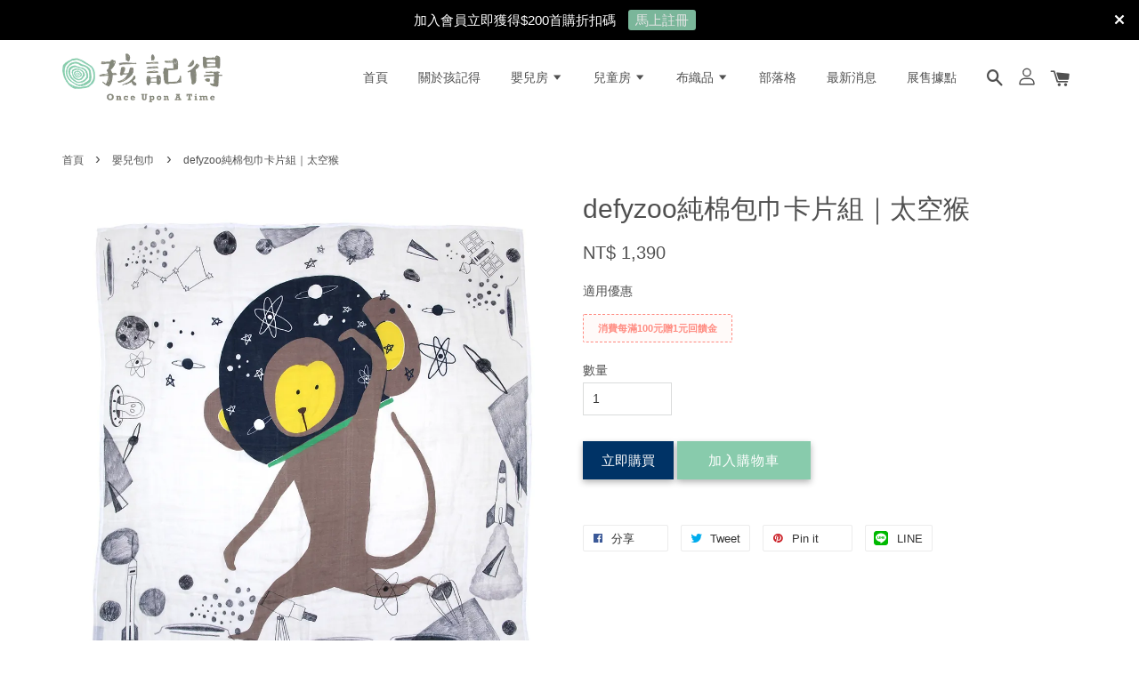

--- FILE ---
content_type: text/html; charset=UTF-8
request_url: https://www.ouatlife.com/collections/swaddles/products/defyzoowrap-set-spacemonkey
body_size: 40015
content:
<!doctype html>
<!--[if lt IE 7]><html class="no-js lt-ie9 lt-ie8 lt-ie7" lang="en"> <![endif]-->
<!--[if IE 7]><html class="no-js lt-ie9 lt-ie8" lang="en"> <![endif]-->
<!--[if IE 8]><html class="no-js lt-ie9" lang="en"> <![endif]-->
<!--[if IE 9 ]><html class="ie9 no-js"> <![endif]-->
<!--[if (gt IE 9)|!(IE)]><!--> <html class="no-js"> <!--<![endif]-->
  
<!-- Google Tag Manager -->
<script>(function(w,d,s,l,i){w[l]=w[l]||[];w[l].push({'gtm.start':
new Date().getTime(),event:'gtm.js'});var f=d.getElementsByTagName(s)[0],
j=d.createElement(s),dl=l!='dataLayer'?'&l='+l:'';j.async=true;j.src=
'https://www.googletagmanager.com/gtm.js?id='+i+dl;f.parentNode.insertBefore(j,f);
})(window,document,'script','dataLayer','GTM-K7X6WQC');</script>
<!-- End Google Tag Manager -->

<head><!-- Google tag (gtag.js) -->
<script async src="https://www.googletagmanager.com/gtag/js?id=G-303N8BZL92"></script>
<script>
  window.dataLayer = window.dataLayer || [];
  function gtag(){dataLayer.push(arguments);}
  gtag('js', new Date());

  gtag('config', 'G-303N8BZL92');
</script>
<script type="application/javascript">(function(w,d,t,r,u){w[u]=w[u]||[];w[u].push({'projectId':'10000','properties':{'pixelId':'10159743','userEmail': '<email_address>'}});var s=d.createElement(t);s.src=r;s.async=true;s.onload=s.onreadystatechange=function(){var y,rs=this.readyState,c=w[u];if(rs&&rs!="complete"&&rs!="loaded"){return}try{y=YAHOO.ywa.I13N.fireBeacon;w[u]=[];w[u].push=function(p){y([p])};y(c)}catch(e){}};var scr=d.getElementsByTagName(t)[0],par=scr.parentNode;par.insertBefore(s,scr)})(window,document,"script","https://s.yimg.com/wi/ytc.js","dotq");</script>
  <!-- Basic page needs ================================================== -->
  <meta charset="utf-8">
  <meta http-equiv="X-UA-Compatible" content="IE=edge,chrome=1">

  
  <link rel="icon" href="https://cdn.store-assets.com/s/321070/f/4433462.png" />
  

  <!-- Title and description ================================================== -->
  <title>
  defyzoo純棉包巾卡片組｜太空猴 &ndash; OUAT 孩記得 | 新型態嬰童傢俱,一直陪伴孩子長大
  </title>

  
  <meta name="description" content="孩記得xdefyzoo玩翻動物園雙層紗棉柔包巾，以顛覆刻板印象的五種動物開啟孩子的想像，輕柔的材質可以當作安撫巾，薄透材質也適合汽車、冷氣房使用">
  

  <!-- Social meta ================================================== -->
  

  <meta property="og:type" content="product">
  <meta property="og:title" content="defyzoo純棉包巾卡片組｜太空猴">
  <meta property="og:url" content="https://www.ouatlife.com/products/defyzoowrap-set-spacemonkey">
  
  <meta property="og:image" content="https://cdn.store-assets.com/s/321070/i/18932331.jpg?width=480&format=webp">
  <meta property="og:image:secure_url" content="https://cdn.store-assets.com/s/321070/i/18932331.jpg?width=480&format=webp">
  
  <meta property="og:image" content="https://cdn.store-assets.com/s/321070/i/18932332.jpg?width=480&format=webp">
  <meta property="og:image:secure_url" content="https://cdn.store-assets.com/s/321070/i/18932332.jpg?width=480&format=webp">
  
  <meta property="og:price:amount" content="1390">
  <meta property="og:price:currency" content="TWD">


<meta property="og:description" content="孩記得xdefyzoo玩翻動物園雙層紗棉柔包巾，以顛覆刻板印象的五種動物開啟孩子的想像，輕柔的材質可以當作安撫巾，薄透材質也適合汽車、冷氣房使用">
<meta property="og:site_name" content="OUAT 孩記得 | 新型態嬰童傢俱,一直陪伴孩子長大">



  <meta name="twitter:card" content="summary">




  <meta name="twitter:title" content="defyzoo純棉包巾卡片組｜太空猴">
  <meta name="twitter:description" content="defyzoo 玩翻動物園和平主義熊可以為了欣賞海底風光改吃素誰說太空猴跳得不夠高上不去太空？大耳舞者搧著耳朵翩翩起舞想知道音樂斑的音樂從何而來？今晚，獅子王星巴要在眾人面前鼓起勇氣高聲歌唱翻轉任何不可能成為可能玩出自已想要的風格因為『孩子，記得你可以不一樣』產品規格材質：棉100%尺寸：120cmX120cm產地：台灣產品說明．透氣舒適雙層紗，100%天然纖維給寶貝最輕柔的接觸．採用安全染料數位">
  <meta name="twitter:image" content="">
  <meta name="twitter:image:width" content="480">
  <meta name="twitter:image:height" content="480">




  <!-- Helpers ================================================== -->
  <link rel="canonical" href="https://www.ouatlife.com/products/defyzoowrap-set-spacemonkey">
  <meta name="viewport" content="width=device-width, initial-scale=1.0, minimum-scale=1.0, maximum-scale=1.0, user-scalable=no">
  <meta name="theme-color" content="">

  <!-- CSS ================================================== -->
  <link href="https://store-themes.easystore.co/321070/themes/1592/assets/timber.css?t=1769018410" rel="stylesheet" type="text/css" media="screen" />
  <link href="https://store-themes.easystore.co/321070/themes/1592/assets/theme.css?t=1769018410" rel="stylesheet" type="text/css" media="screen" />

  




  <script src="//ajax.googleapis.com/ajax/libs/jquery/1.11.0/jquery.min.js" type="text/javascript" ></script>
  <!-- Header hook for plugins ================================================== -->
  
<!-- ScriptTags -->
<script>window.__st={'p': 'product', 'cid': ''};</script><script src='/assets/events.js'></script><script>(function(){function asyncLoad(){var urls=['/assets/facebook-pixel.js?v=1.1.1684749186','/assets/traffic.js?v=1','https://apps.easystore.co/facebook-login/script.js?shop=ouat.easy.co','https://apps.easystore.co/instagram-feed/script.js?shop=ouat.easy.co','https://apps.easystore.co/google-analytics/script.js?shop=ouat.easy.co','https://apps.easystore.co/google-tag-manager/script.js?shop=ouat.easy.co','https://apps.easystore.co/google-analytics-4/script.js?shop=ouat.easy.co','https://apps.easystore.co/marketplace/shopee-taiwan/script.js?shop=ouat.easy.co'];for(var i=0;i<urls.length;i++){var s=document.createElement('script');s.type='text/javascript';s.async=true;s.src=urls[i];var x=document.getElementsByTagName('script')[0];x.parentNode.insertBefore(s, x);}}window.attachEvent ? window.attachEvent('onload', asyncLoad) : window.addEventListener('load', asyncLoad, false);})();</script>
<!-- /ScriptTags -->


  
<!--[if lt IE 9]>
<script src="//cdnjs.cloudflare.com/ajax/libs/html5shiv/3.7.2/html5shiv.min.js" type="text/javascript" ></script>
<script src="https://store-themes.easystore.co/321070/themes/1592/assets/respond.min.js?t=1769018410" type="text/javascript" ></script>
<link href="https://store-themes.easystore.co/321070/themes/1592/assets/respond-proxy.html" id="respond-proxy" rel="respond-proxy" />
<link href="//www.ouatlife.com/search?q=9fdcfc8a09c14cf8b8c3ef5a893ce3b5" id="respond-redirect" rel="respond-redirect" />
<script src="//www.ouatlife.com/search?q=9fdcfc8a09c14cf8b8c3ef5a893ce3b5" type="text/javascript"></script>
<![endif]-->



  <script src="https://store-themes.easystore.co/321070/themes/1592/assets/modernizr.min.js?t=1769018410" type="text/javascript" ></script>

  
  
  <script>
  (function(i,s,o,g,r,a,m){i['GoogleAnalyticsObject']=r;i[r]=i[r]||function(){
  (i[r].q=i[r].q||[]).push(arguments)},i[r].l=1*new Date();a=s.createElement(o),
  m=s.getElementsByTagName(o)[0];a.async=1;a.src=g;m.parentNode.insertBefore(a,m)
  })(window,document,'script','https://www.google-analytics.com/analytics.js','ga');

  ga('create', '', 'auto','myTracker');
  ga('myTracker.send', 'pageview');

  </script>
  
<!-- Snippet:global/head: Instagram Feed -->
<link rel="stylesheet" href="https://apps.easystore.co/assets/css/instagram-feed/insta-feed-style.css">
<!-- /Snippet -->

<!-- Snippet:global/head: Google Search Console -->
<meta name="google-site-verification" content="abc123">
<!-- /Snippet -->

<!-- Snippet:global/head: 蝦皮購物 Shopee Taiwan -->
<link type="text/css" rel="stylesheet" href="https://apps.easystore.co/assets/css/marketplace/main.css?v1.7">
<!-- /Snippet -->

</head>

<body id="defyzoo---------------------------------" class="template-product" >

  <ul id="MobileNav" class="mobile-nav large--hide">

  
  
  <li class="mobile-nav__link" aria-haspopup="true">
    
    <a href="/" >
      首頁
    </a>
    
  </li>
  
  
  <li class="mobile-nav__link" aria-haspopup="true">
    
    <a href="/pages/about-us" >
      關於孩記得
    </a>
    
  </li>
  
  
  <li class="mobile-nav__link" aria-haspopup="true">
    
    
    <a href="/collections/babyroom" class="mobile-nav__parent-link">
      嬰兒房
    </a>
    <span class="mobile-nav__sublist-trigger">
      <span class="icon-fallback-text mobile-nav__sublist-expand">
  <span class="icon icon-plus" aria-hidden="true"></span>
  <span class="fallback-text">+</span>
</span>
<span class="icon-fallback-text mobile-nav__sublist-contract">
  <span class="icon icon-minus" aria-hidden="true"></span>
  <span class="fallback-text">-</span>
</span>

    </span>
    <ul class="mobile-nav__sublist">
      
      
      <li class="mobile-nav__sublist-link" aria-haspopup="true">
        
        <a href="/collections/woodpecker" >
          Woodpecker 遊戲成長床
        </a>
        
      </li>
      
      
      <li class="mobile-nav__sublist-link" aria-haspopup="true">
        
        <a href="/collections/woodpeckerβ" >
          Woodpecker β 多功能成長床
        </a>
        
      </li>
      
      
      <li class="mobile-nav__sublist-link" aria-haspopup="true">
        
        <a href="/collections/changing-table" >
          成長型尿布檯
        </a>
        
      </li>
      
    </ul>
    
  </li>
  
  
  <li class="mobile-nav__link" aria-haspopup="true">
    
    
    <a href="/collections/kids" class="mobile-nav__parent-link">
      兒童房
    </a>
    <span class="mobile-nav__sublist-trigger">
      <span class="icon-fallback-text mobile-nav__sublist-expand">
  <span class="icon icon-plus" aria-hidden="true"></span>
  <span class="fallback-text">+</span>
</span>
<span class="icon-fallback-text mobile-nav__sublist-contract">
  <span class="icon icon-minus" aria-hidden="true"></span>
  <span class="fallback-text">-</span>
</span>

    </span>
    <ul class="mobile-nav__sublist">
      
      
      <li class="mobile-nav__sublist-link" aria-haspopup="true">
        
        <a href="/collections/playhouse" >
          FunHouse 遊戲木屋
        </a>
        
      </li>
      
      
      <li class="mobile-nav__sublist-link" aria-haspopup="true">
        
        <a href="/collections/funday" >
          FunDay 遊戲墊
        </a>
        
      </li>
      
      
      <li class="mobile-nav__sublist-link" aria-haspopup="true">
        
        <a href="/collections/corbench柯比桌-1" >
          CORbench柯比桌
        </a>
        
      </li>
      
    </ul>
    
  </li>
  
  
  <li class="mobile-nav__link" aria-haspopup="true">
    
    
    <a href="/collections/textiles" class="mobile-nav__parent-link">
      布織品
    </a>
    <span class="mobile-nav__sublist-trigger">
      <span class="icon-fallback-text mobile-nav__sublist-expand">
  <span class="icon icon-plus" aria-hidden="true"></span>
  <span class="fallback-text">+</span>
</span>
<span class="icon-fallback-text mobile-nav__sublist-contract">
  <span class="icon icon-minus" aria-hidden="true"></span>
  <span class="fallback-text">-</span>
</span>

    </span>
    <ul class="mobile-nav__sublist">
      
      
      <li class="mobile-nav__sublist-link" aria-haspopup="true">
        
        <a href="/collections/swaddles" >
          嬰兒包巾
        </a>
        
      </li>
      
      
      <li class="mobile-nav__sublist-link" aria-haspopup="true">
        
        <a href="/collections/cushions" >
          抱枕
        </a>
        
      </li>
      
    </ul>
    
  </li>
  
  
  <li class="mobile-nav__link" aria-haspopup="true">
    
    <a href="/blogs/post" >
      部落格
    </a>
    
  </li>
  
  
  <li class="mobile-nav__link" aria-haspopup="true">
    
    <a href="/blogs/news" >
      最新消息
    </a>
    
  </li>
  
  
  <li class="mobile-nav__link" aria-haspopup="true">
    
    <a href="/pages/store-locator" >
      展售據點
    </a>
    
  </li>
  

  

  
  
  
  <li class="mobile-nav__link">
    <a href="/account/login">登入</a>
  </li>
  
  <li class="mobile-nav__link">
    <a href="/account/register">註冊</a>
  </li>
  
  
  
  
  
    <li class="mobile-nav__link">
      






    </li>
  
  
  <li class="mobile-nav__link header-bar__search-wrapper">
    
    <div class="header-bar__module header-bar__search">
      
  <a class="popup-with-form medium-down--hide" href="#test-form">
    <span class="icon icon-search" aria-hidden="true"></span>
  </a>
  <form action="/search" method="get" class="header-bar__search-form clearfix large--hide" role="search">
    
    <button type="submit" class="btn icon-fallback-text header-bar__search-submit">
      <span class="icon icon-search" aria-hidden="true"></span>
      <span class="fallback-text">搜尋</span>
    </button>
    <input type="search" name="q" value="" aria-label="搜尋" class="header-bar__search-input" placeholder="搜尋" autocomplete="off">
    <div class="dropdown" id="searchDropdown"></div>
    <input type="hidden" name="search_history" id="search_history">
  </form>



<!-- form itself -->
<div id="test-form" class="white-popup-block mfp-hide popup-search">
  <div class="popup-search-content">
    <form action="/search" method="get" class="input-group search-bar" role="search">
      
      <input type="search" name="q" value="" placeholder="搜尋" class="input-group-field" aria-label="搜尋" placeholder="搜尋" autocomplete="off">
      <div class="dropdown" id="searchDropdown"></div>
      <input type="hidden" name="search_history" id="search_history">
      <span class="input-group-btn">
        <button type="submit" class="btn icon-fallback-text">
          <span class="icon icon-search" aria-hidden="true"></span>
          <span class="fallback-text">搜尋</span>
        </button>
      </span>
    </form>
  </div>
</div>

<script src="https://store-themes.easystore.co/321070/themes/1592/assets/magnific-popup.min.js?t=1769018410" type="text/javascript" ></script>
<script>
$(document).ready(function() {
	$('.popup-with-form').magnificPopup({
		type: 'inline',
		preloader: false,
		focus: '#name',
      	mainClass: 'popup-search-bg-wrapper',

		// When elemened is focused, some mobile browsers in some cases zoom in
		// It looks not nice, so we disable it:
		callbacks: {
			beforeOpen: function() {
				if($(window).width() < 700) {
					this.st.focus = false;
				} else {
					this.st.focus = '#name';
				}
			}
		}
	});
});
</script>


<script>
  var _search_history_listings = ""
  if(_search_history_listings != "") localStorage.setItem('searchHistory', JSON.stringify(_search_history_listings));

  function clearAll() {
    localStorage.removeItem('searchHistory');
  
    var customer = "";
    if(customer) {
      // Your logic to clear all data or call an endpoint
      fetch('/account/search_histories', {
          method: 'DELETE',
          headers: {
            "Content-Type": "application/json",
            "X-Requested-With": "XMLHttpRequest"
          },
          body: JSON.stringify({
            _token: "Kj9kqmNJC0Qh4rFsjNv14jsoVzIByxAnyPi4ULWx"
          }),
      })
      .then(response => response.json())
    }
  }
  // End - store view history in local storage
  
  // search history dropdown  
  var searchInputs = document.querySelectorAll('input[type=search]');
  
  if(searchInputs.length > 0) {
    
    searchInputs.forEach((searchInput)=>{
    
      searchInput.addEventListener('focus', function() {
        var searchDropdown = searchInput.closest('form').querySelector('#searchDropdown');
        searchDropdown.innerHTML = ''; // Clear existing items
  
        // retrieve data from local storage
        var searchHistoryData = JSON.parse(localStorage.getItem('searchHistory')) || [];
  
        // Convert JSON to string
        var search_history_json = JSON.stringify(searchHistoryData);
  
        // Set the value of the hidden input
        searchInput.closest('form').querySelector("#search_history").value = search_history_json;
  
        // create dropdown items
        var clearAllItem = document.createElement('div');
        clearAllItem.className = 'dropdown-item clear-all';
        clearAllItem.textContent = 'Clear';
        clearAllItem.addEventListener('click', function() {
            clearAll();
            searchDropdown.style.display = 'none';
            searchInput.classList.remove('is-focus');
        });
        searchDropdown.appendChild(clearAllItem);
  
        // create dropdown items
        searchHistoryData.forEach(function(item) {
          var dropdownItem = document.createElement('div');
          dropdownItem.className = 'dropdown-item';
          dropdownItem.textContent = item.term;
          dropdownItem.addEventListener('click', function() {
            searchInput.value = item.term;
            searchDropdown.style.display = 'none';
          });
          searchDropdown.appendChild(dropdownItem);
        });
  
        if(searchHistoryData.length > 0){
          // display the dropdown
          searchInput.classList.add('is-focus');
          document.body.classList.add('search-input-focus');
          searchDropdown.style.display = 'block';
        }
      });
  
      searchInput.addEventListener("focusout", (event) => {
        var searchDropdown = searchInput.closest('form').querySelector('#searchDropdown');
        searchInput.classList.remove('is-focus');
        searchDropdown.classList.add('transparent');
        setTimeout(()=>{
          searchDropdown.style.display = 'none';
          searchDropdown.classList.remove('transparent');
          document.body.classList.remove('search-input-focus');
        }, 400);
      });
    })
  }
  // End - search history dropdown
</script>
    </div>
    
  </li>
  
  
</ul>
<div id="MobileNavOutside" class="mobile-nav-outside"></div>


<div id="PageContainer" class="page-container">
  
<!-- Snippet:global/body_start: Announcement Bar -->
<style type="text/css">
body{
	background-position: top 45px center;
}
div#announcementBarTop{
	height: 45px;
}

div#announcementBar{
	position:fixed;top:0px;left:0px;
	width:100%;
	padding:0px;
	margin:0px;
	z-index:2000;
	background:transparent;
	border:0px;
	boxShadow:none;
	display:block;
	opacity:1;
	font-family: Helvetica, Arial, sans-serif;	font-size:15px;
}

div#announcementBar>div{
	width:100%;
	padding:3px 0px;
	margin:0px;
}

div#announcementBar>div>div{
	margin:0px;
	padding:6px 10px;
	border-top:1px dashed transparent;
	border-bottom:1px dashed transparent;
}

div#announcementBar>div *{
	padding:0px;
	margin:0px;
	width:auto;
	background:transparent;
	color:inherit;	opacity:1;
	vertical-align:middle;
	position:static;
	border:0px;
	border-radius:0px;
	box-shadow:none;
}

div#announcementBar img{
	cursor:pointer;
	float:right;
}

div#announcementBar span{
	text-align:center;
	display:block;
	/*color:#ffffff;*/
}

div#announcementBar a{
	padding:3px 8px;
	vertical-align:baseline;
	border-radius:3px;
	margin:0px 10px;
	opacity:0.9;
}

div#announcementBar a:hover{
	opacity:1;
}
</style>

<div id="announcementBarTop"></div>
<div id="announcementBar">
	<div style="color: #ffffff; background: #000000;">
		<div >
			<img src="https://apps.easystore.co/assets/images/announcement-bar/close.png">
			<span>
				加入會員立即獲得$200首購折扣碼
				<a href="/account/register" style="color: #ffffff; background: #88cbac;">馬上註冊</a>
			</span>
		</div>
	</div>
</div>


<script>

(function(){

	var loadScript = function(url, callback){
		var script = document.createElement("script");
		script.type = "text/javascript";
		// If the browser is Internet Explorer.
		if (script.readyState){ 
			script.onreadystatechange = function(){
				if (script.readyState == "loaded" || script.readyState == "complete"){
					script.onreadystatechange = null;
					callback();
				}
			};
		// For any other browser.
		} else {
			script.onload = function(){
				callback();
			};
		}
		script.src = url;
		document.getElementsByTagName("head")[0].appendChild(script);
	};

	var announcementBarAppJS = function($){

		$('#announcementBarTop').css('height', $('#announcementBar').height());

		$('#announcementBar img').on('click', function(){
			$('#announcementBar, #announcementBarTop').animate({
            	marginTop	: '-='+$('#announcementBar').height()+'px'
            }, 200, 'linear');
		});
	}

	if(typeof jQuery === 'undefined') {
		loadScript('//ajax.googleapis.com/ajax/libs/jquery/1.11.2/jquery.min.js', function(){
			jQuery = jQuery.noConflict(true);
			announcementBarAppJS(jQuery);
		});
	}else{
		announcementBarAppJS(jQuery);
	}

})();
</script>
<!-- /Snippet -->

<!-- Snippet:global/body_start: Console Extension -->
<div id='es_console' style='display: none;'>321070</div>
<!-- /Snippet -->

  
    <style>
  .search-modal__form{
    position: relative;
  }
  
  .dropdown-wrapper {
    position: relative;
  }
  
  .dropdown-wrapper:hover .dropdown {
    display: block;
  }
  
  .header-icon-nav .dropdown {
    left: -80px;
  }
  
  .dropdown {
    display: none;
    position: absolute;
    top: 100%;
    left: 0px;
    width: 100%;
    padding: 8px;
    background-color: #fff;
    z-index: 1000;
    border-radius: 5px;
    border: 1px solid rgba(var(--color-foreground), 1);
    border-top: none;
    overflow-x: hidden;
    overflow-y: auto;
    max-height: 350px;
    min-width: 150px;
    box-shadow: 0 0 5px rgba(0,0,0,0.1);
  }
    
  .dropdown a{
    text-decoration: none;
    color: #000 !important;
  }
  
  .dropdown-item {
    padding: 0.4rem 2rem;
    cursor: pointer;
    line-height: 1.4;
    overflow: hidden;
    text-overflow: ellipsis;
    white-space: nowrap;
  }
  
  .dropdown-item:hover{
    background-color: #f3f3f3;
  }
  
  .search__input.is-focus{
    border-radius: 15px;
    border-bottom-left-radius: 0;
    border-bottom-right-radius: 0;
    border: 1px solid rgba(var(--color-foreground), 1);
    border-bottom: none;
    box-shadow: none;
  }
  
  .clear-all {
    text-align: right;
    padding: 0 2rem 0.2rem;
    line-height: 1;
    font-size: 70%;
    margin-bottom: -2px;
  }
  
  .clear-all:hover{
    background-color: #fff;
  }
  
  .referral-notification {
    position: absolute;
    top: 100%;
    right: -12px;
    background: white;
    border: 1px solid #e0e0e0;
    border-radius: 8px;
    box-shadow: 0 4px 12px rgba(0, 0, 0, 0.15);
    width: 280px;
    z-index: 1000;
    padding: 16px;
    margin-top: 8px;
    font-size: 14px;
    line-height: 1.4;
  }
  
  .referral-notification::before {
    content: '';
    position: absolute;
    top: -8px;
    right: 20px;
    width: 0;
    height: 0;
    border-left: 8px solid transparent;
    border-right: 8px solid transparent;
    border-bottom: 8px solid white;
  }
  
  .referral-notification::after {
    content: '';
    position: absolute;
    top: -9px;
    right: 20px;
    width: 0;
    height: 0;
    border-left: 8px solid transparent;
    border-right: 8px solid transparent;
    border-bottom: 8px solid #e0e0e0;
  }
  
  .referral-notification h4 {
    margin: 0 0 8px 0;
    color: #2196F3;
    font-size: 16px;
    font-weight: 600;
  }
  
  .referral-notification p {
    margin: 0 0 12px 0;
    color: #666;
  }
  
  .referral-notification .referral-code {
    background: #f5f5f5;
    padding: 8px;
    border-radius: 4px;
    font-family: monospace;
    font-size: 13px;
    text-align: center;
    margin: 8px 0;
    border: 1px solid #ddd;
  }
  
  .referral-notification .close-btn {
    position: absolute;
    top: 8px;
    right: 8px;
    background: none;
    border: none;
    font-size: 18px;
    color: #999;
    cursor: pointer;
    padding: 0;
    width: 20px;
    height: 20px;
    line-height: 1;
  }
  
  .referral-notification .close-btn:hover {
    color: #333;
  }
  
  .referral-notification .action-btn {
    background: #2196F3;
    color: white;
    border: none;
    padding: 8px 16px;
    border-radius: 4px;
    cursor: pointer;
    font-size: 12px;
    margin-right: 8px;
    margin-top: 8px;
  }
  
  .referral-notification .action-btn:hover {
    background: #1976D2;
  }
  
  .referral-notification .dismiss-btn {
    background: transparent;
    color: #666;
    border: 1px solid #ddd;
    padding: 8px 16px;
    border-radius: 4px;
    cursor: pointer;
    font-size: 12px;
    margin-top: 8px;
  }
  
  .referral-notification .dismiss-btn:hover {
    background: #f5f5f5;
  }
  .referral-modal__dialog {
    transform: translate(-50%, 0);
    transition: transform var(--duration-default) ease, visibility 0s;
    z-index: 10000;
    position: fixed;
    top: 20vh;
    left: 50%;
    width: 100%;
    max-width: 350px;
    box-shadow: 0 4px 12px rgba(0, 0, 0, 0.15);
    border-radius: 12px;
    background-color: #fff;
    color: #000;
    padding: 20px;
    text-align: center;
  }
  .modal-overlay.referral-modal-overlay {
    position: fixed;
    top: 0;
    left: 0;
    width: 100%;
    height: 100%;
    background-color: rgba(0, 0, 0, 0.7);
    z-index: 2001;
    display: block;
    opacity: 1;
    transition: opacity var(--duration-default) ease, visibility 0s;
  }
</style>

<header class="header-bar">
  <div class="header-wrapper wrapper">

    <!--  Mobile hamburger  -->
    <div class="large--hide">
      <button type="button" class="mobile-nav-trigger" id="MobileNavTrigger">
        <span class="icon icon-hamburger" aria-hidden="true"></span>
      </button>
    </div>
    
    <div class="logo-header" role="banner">

            
                  <div class="h1 site-header__logo" itemscope itemtype="http://schema.org/Organization">
            
                  
                    
                    
                        
                          <a href="/" class="logo-wrapper" itemprop="url">
                            <img src="https://cdn.store-assets.com/s/321070/f/4433460.png?width=350&format=webp" alt="OUAT 孩記得 | 新型態嬰童傢俱,一直陪伴孩子長大" itemprop="logo">
                          </a>
                        
                    
                    
                  
            
              </div>
            
        
    </div>
    
    <div class="desktop-header-nav medium-down--hide">
      
      <div class="header-nav-bar">
          
<ul class="site-nav" id="AccessibleNav">
  
    
    
      <li >
        <a href="/"  class="site-nav__link">首頁</a>
      </li>
    
  
    
    
      <li >
        <a href="/pages/about-us"  class="site-nav__link">關於孩記得</a>
      </li>
    
  
    
    
      
      <li class="site-nav--has-dropdown" aria-haspopup="true">
        <a href="/collections/babyroom"  class="site-nav__link">
          嬰兒房
          <span class="icon-fallback-text">
            <span class="icon icon-arrow-down" aria-hidden="true"></span>
          </span>
        </a>
        <ul class="site-nav__dropdown">
          
            
            
              <li >
                <a href="/collections/woodpecker"  class="site-nav__link">Woodpecker 遊戲成長床</a>
              </li>
            
          
            
            
              <li >
                <a href="/collections/woodpeckerβ"  class="site-nav__link">Woodpecker β 多功能成長床</a>
              </li>
            
          
            
            
              <li >
                <a href="/collections/changing-table"  class="site-nav__link">成長型尿布檯</a>
              </li>
            
          
        </ul>
      </li>
    
  
    
    
      
      <li class="site-nav--has-dropdown" aria-haspopup="true">
        <a href="/collections/kids"  class="site-nav__link">
          兒童房
          <span class="icon-fallback-text">
            <span class="icon icon-arrow-down" aria-hidden="true"></span>
          </span>
        </a>
        <ul class="site-nav__dropdown">
          
            
            
              <li >
                <a href="/collections/playhouse"  class="site-nav__link">FunHouse 遊戲木屋</a>
              </li>
            
          
            
            
              <li >
                <a href="/collections/funday"  class="site-nav__link">FunDay 遊戲墊</a>
              </li>
            
          
            
            
              <li >
                <a href="/collections/corbench柯比桌-1"  class="site-nav__link">CORbench柯比桌</a>
              </li>
            
          
        </ul>
      </li>
    
  
    
    
      
      <li class="site-nav--has-dropdown" aria-haspopup="true">
        <a href="/collections/textiles"  class="site-nav__link">
          布織品
          <span class="icon-fallback-text">
            <span class="icon icon-arrow-down" aria-hidden="true"></span>
          </span>
        </a>
        <ul class="site-nav__dropdown">
          
            
            
              <li >
                <a href="/collections/swaddles"  class="site-nav__link">嬰兒包巾</a>
              </li>
            
          
            
            
              <li >
                <a href="/collections/cushions"  class="site-nav__link">抱枕</a>
              </li>
            
          
        </ul>
      </li>
    
  
    
    
      <li >
        <a href="/blogs/post"  class="site-nav__link">部落格</a>
      </li>
    
  
    
    
      <li >
        <a href="/blogs/news"  class="site-nav__link">最新消息</a>
      </li>
    
  
    
    
      <li >
        <a href="/pages/store-locator"  class="site-nav__link">展售據點</a>
      </li>
    
  
  
  
      
        
          
        
          
        
      
  
  
  
</ul>

      </div>

      <div class="header-subnav">
        






        
        
        <div class="header-icon-nav">
        
              
        
              
            
              
              
                
                  <div class="header-bar__module">
                    
  <a class="popup-with-form medium-down--hide" href="#test-form">
    <span class="icon icon-search" aria-hidden="true"></span>
  </a>
  <form action="/search" method="get" class="header-bar__search-form clearfix large--hide" role="search">
    
    <button type="submit" class="btn icon-fallback-text header-bar__search-submit">
      <span class="icon icon-search" aria-hidden="true"></span>
      <span class="fallback-text">搜尋</span>
    </button>
    <input type="search" name="q" value="" aria-label="搜尋" class="header-bar__search-input" placeholder="搜尋" autocomplete="off">
    <div class="dropdown" id="searchDropdown"></div>
    <input type="hidden" name="search_history" id="search_history">
  </form>



<!-- form itself -->
<div id="test-form" class="white-popup-block mfp-hide popup-search">
  <div class="popup-search-content">
    <form action="/search" method="get" class="input-group search-bar" role="search">
      
      <input type="search" name="q" value="" placeholder="搜尋" class="input-group-field" aria-label="搜尋" placeholder="搜尋" autocomplete="off">
      <div class="dropdown" id="searchDropdown"></div>
      <input type="hidden" name="search_history" id="search_history">
      <span class="input-group-btn">
        <button type="submit" class="btn icon-fallback-text">
          <span class="icon icon-search" aria-hidden="true"></span>
          <span class="fallback-text">搜尋</span>
        </button>
      </span>
    </form>
  </div>
</div>

<script src="https://store-themes.easystore.co/321070/themes/1592/assets/magnific-popup.min.js?t=1769018410" type="text/javascript" ></script>
<script>
$(document).ready(function() {
	$('.popup-with-form').magnificPopup({
		type: 'inline',
		preloader: false,
		focus: '#name',
      	mainClass: 'popup-search-bg-wrapper',

		// When elemened is focused, some mobile browsers in some cases zoom in
		// It looks not nice, so we disable it:
		callbacks: {
			beforeOpen: function() {
				if($(window).width() < 700) {
					this.st.focus = false;
				} else {
					this.st.focus = '#name';
				}
			}
		}
	});
});
</script>


<script>
  var _search_history_listings = ""
  if(_search_history_listings != "") localStorage.setItem('searchHistory', JSON.stringify(_search_history_listings));

  function clearAll() {
    localStorage.removeItem('searchHistory');
  
    var customer = "";
    if(customer) {
      // Your logic to clear all data or call an endpoint
      fetch('/account/search_histories', {
          method: 'DELETE',
          headers: {
            "Content-Type": "application/json",
            "X-Requested-With": "XMLHttpRequest"
          },
          body: JSON.stringify({
            _token: "Kj9kqmNJC0Qh4rFsjNv14jsoVzIByxAnyPi4ULWx"
          }),
      })
      .then(response => response.json())
    }
  }
  // End - store view history in local storage
  
  // search history dropdown  
  var searchInputs = document.querySelectorAll('input[type=search]');
  
  if(searchInputs.length > 0) {
    
    searchInputs.forEach((searchInput)=>{
    
      searchInput.addEventListener('focus', function() {
        var searchDropdown = searchInput.closest('form').querySelector('#searchDropdown');
        searchDropdown.innerHTML = ''; // Clear existing items
  
        // retrieve data from local storage
        var searchHistoryData = JSON.parse(localStorage.getItem('searchHistory')) || [];
  
        // Convert JSON to string
        var search_history_json = JSON.stringify(searchHistoryData);
  
        // Set the value of the hidden input
        searchInput.closest('form').querySelector("#search_history").value = search_history_json;
  
        // create dropdown items
        var clearAllItem = document.createElement('div');
        clearAllItem.className = 'dropdown-item clear-all';
        clearAllItem.textContent = 'Clear';
        clearAllItem.addEventListener('click', function() {
            clearAll();
            searchDropdown.style.display = 'none';
            searchInput.classList.remove('is-focus');
        });
        searchDropdown.appendChild(clearAllItem);
  
        // create dropdown items
        searchHistoryData.forEach(function(item) {
          var dropdownItem = document.createElement('div');
          dropdownItem.className = 'dropdown-item';
          dropdownItem.textContent = item.term;
          dropdownItem.addEventListener('click', function() {
            searchInput.value = item.term;
            searchDropdown.style.display = 'none';
          });
          searchDropdown.appendChild(dropdownItem);
        });
  
        if(searchHistoryData.length > 0){
          // display the dropdown
          searchInput.classList.add('is-focus');
          document.body.classList.add('search-input-focus');
          searchDropdown.style.display = 'block';
        }
      });
  
      searchInput.addEventListener("focusout", (event) => {
        var searchDropdown = searchInput.closest('form').querySelector('#searchDropdown');
        searchInput.classList.remove('is-focus');
        searchDropdown.classList.add('transparent');
        setTimeout(()=>{
          searchDropdown.style.display = 'none';
          searchDropdown.classList.remove('transparent');
          document.body.classList.remove('search-input-focus');
        }, 400);
      });
    })
  }
  // End - search history dropdown
</script>
                  </div>
                
              
              
              
                <div class="header-bar__module dropdown-wrapper">
                  
                    <a href="/account/login">



    <svg class="svg-icon" id="Layer_1" data-name="Layer 1" xmlns="http://www.w3.org/2000/svg" viewBox="0 0 100 100"><title>icon-profile</title><path d="M50,51.8A24.4,24.4,0,1,0,25.6,27.4,24.43,24.43,0,0,0,50,51.8ZM50,10A17.4,17.4,0,1,1,32.6,27.4,17.43,17.43,0,0,1,50,10Z"/><path d="M62.66,57.66H37.34a30.54,30.54,0,0,0-30.5,30.5V93.5a3.5,3.5,0,0,0,3.5,3.5H89.66a3.5,3.5,0,0,0,3.5-3.5V88.16A30.54,30.54,0,0,0,62.66,57.66ZM86.16,90H13.84V88.16a23.53,23.53,0,0,1,23.5-23.5H62.66a23.53,23.53,0,0,1,23.5,23.5Z"/></svg>

  
</a>
                  

                  <!-- Referral Notification Popup for Desktop -->
                  <div id="referralNotification" class="referral-notification" style="display: none;">
                    <button class="close-btn" onclick="dismissReferralNotification()">&times;</button>
                    <div style="text-align: center; margin-bottom: 16px;">
                      <div style="width: 100px; height: 100px; margin: 0 auto;">
                        <img src="https://resources.easystore.co/storefront/icons/channels/vector_referral_program.svg">
                      </div>
                    </div>
                    <p id="referralSignupMessage" style="text-align: center; font-size: 14px; color: #666; margin: 0 0 20px 0;">
                      您的好友送您   回饋金！立即註冊領取。
                    </p>
                    <div style="text-align: center;">
                      <button class="btn" onclick="goToSignupPage()" style="width: 100%; color: #fff;">
                        註冊
                      </button>
                    </div>
                  </div>
                </div>
              
              
              <div class="header-bar__module cart-page-link-wrapper">
                <span class="header-bar__sep" aria-hidden="true"></span>
                <a href="/cart" class="cart-page-link">
                  <span class="icon icon-cart header-bar__cart-icon" aria-hidden="true"></span>
                  <span class="cart-count header-bar__cart-count hidden-count">0</span>
                </a>
              </div>
        
        
              
                
              
        
          
        </div>
      </div>

      
      
    </div>
    
    

    <!--  Mobile cart  -->
    <div class="large--hide">
      <a href="/cart" class="cart-page-link mobile-cart-page-link">
        <span class="icon icon-cart header-bar__cart-icon" aria-hidden="true"></span>
        <span class="cart-count  hidden-count">0</span>
      </a>
    </div>
    
  </div>
  
  
  
</header>




    
    <main class="wrapper main-content" role="main">
      <div class="grid">
          <div class="grid__item">
            
  
            
<!-- Snippet:product/content_top: Google Analytics 4 -->
<div id="ProductDataStorage" data-product='{"id":4454086,"handle":"defyzoowrap-set-spacemonkey","name":"defyzoo\u7d14\u68c9\u5305\u5dfe\u5361\u7247\u7d44\uff5c\u592a\u7a7a\u7334","title":"defyzoo\u7d14\u68c9\u5305\u5dfe\u5361\u7247\u7d44\uff5c\u592a\u7a7a\u7334","url":"\/products\/defyzoowrap-set-spacemonkey","share_url":"https:\/\/www.ouatlife.com\/products\/defyzoowrap-set-spacemonkey","price":1390,"price_min":"1390.0","price_max":"1390.0","price_varies":false,"compare_at_price":1390,"compare_at_price_min":"1390.0","compare_at_price_max":"1390.0","compare_at_price_varies":false,"available":true,"options_with_values":[],"options_by_name":[],"options":["Title"],"has_only_default_variant":true,"sole_variant_id":19658283,"variants":[{"id":19658283,"title":"Default Title","sku":"1NM-49011","taxable":false,"barcode":"","available":true,"inventory_quantity":9,"featured_image":{"id":18932331,"alt":"\u5305\u5dfe\u55ae\u54c1\u5716_1000-\u7334\u5b50.jpg","img_url":"https:\/\/cdn.store-assets.com\/s\/321070\/i\/18932331.jpg","src":"https:\/\/cdn.store-assets.com\/s\/321070\/i\/18932331.jpg","height":1000,"width":1000,"position":1,"type":"Images"},"price":139000,"compare_at_price":139000,"is_enabled":true,"options":["Default Title"],"option1":"Default Title","option2":null,"option3":null,"points":null}],"selected_variant":{"id":19658283,"title":"Default Title","sku":"1NM-49011","taxable":false,"barcode":"","available":true,"inventory_quantity":9,"featured_image":{"id":18932331,"alt":"\u5305\u5dfe\u55ae\u54c1\u5716_1000-\u7334\u5b50.jpg","img_url":"https:\/\/cdn.store-assets.com\/s\/321070\/i\/18932331.jpg","src":"https:\/\/cdn.store-assets.com\/s\/321070\/i\/18932331.jpg","height":1000,"width":1000,"position":1,"type":"Images"},"price":139000,"compare_at_price":139000,"is_enabled":true,"options":["Default Title"],"option1":"Default Title","option2":null,"option3":null,"points":null},"first_available_variant":{"id":19658283,"title":"Default Title","sku":"1NM-49011","taxable":false,"barcode":"","available":true,"inventory_quantity":9,"featured_image":{"id":18932331,"alt":"\u5305\u5dfe\u55ae\u54c1\u5716_1000-\u7334\u5b50.jpg","img_url":"https:\/\/cdn.store-assets.com\/s\/321070\/i\/18932331.jpg","src":"https:\/\/cdn.store-assets.com\/s\/321070\/i\/18932331.jpg","height":1000,"width":1000,"position":1,"type":"Images"},"price":139000,"compare_at_price":139000,"is_enabled":true,"options":["Default Title"],"option1":"Default Title","option2":null,"option3":null,"points":null},"selected_or_first_available_variant":{"id":19658283,"title":"Default Title","sku":"1NM-49011","taxable":false,"barcode":"","available":true,"inventory_quantity":9,"featured_image":{"id":18932331,"alt":"\u5305\u5dfe\u55ae\u54c1\u5716_1000-\u7334\u5b50.jpg","img_url":"https:\/\/cdn.store-assets.com\/s\/321070\/i\/18932331.jpg","src":"https:\/\/cdn.store-assets.com\/s\/321070\/i\/18932331.jpg","height":1000,"width":1000,"position":1,"type":"Images"},"price":139000,"compare_at_price":139000,"is_enabled":true,"options":["Default Title"],"option1":"Default Title","option2":null,"option3":null,"points":null},"img_url":"https:\/\/cdn.store-assets.com\/s\/321070\/i\/18932331.jpg","featured_image":{"id":18932331,"alt":"\u5305\u5dfe\u55ae\u54c1\u5716_1000-\u7334\u5b50.jpg","img_url":"https:\/\/cdn.store-assets.com\/s\/321070\/i\/18932331.jpg","src":"https:\/\/cdn.store-assets.com\/s\/321070\/i\/18932331.jpg","height":1000,"width":1000,"position":1,"type":"Images"},"secondary_image":{"id":18932332,"alt":"\u5305\u5dfe\u5305\u88dd\u5716_1000-\u7334\u5b50.jpg","img_url":"https:\/\/cdn.store-assets.com\/s\/321070\/i\/18932332.jpg","src":"https:\/\/cdn.store-assets.com\/s\/321070\/i\/18932332.jpg","height":1000,"width":1000,"position":2,"type":"Images"},"images":[{"id":18932331,"alt":"\u5305\u5dfe\u55ae\u54c1\u5716_1000-\u7334\u5b50.jpg","img_url":"https:\/\/cdn.store-assets.com\/s\/321070\/i\/18932331.jpg","src":"https:\/\/cdn.store-assets.com\/s\/321070\/i\/18932331.jpg","height":1000,"width":1000,"position":1,"type":"Images"},{"id":18932332,"alt":"\u5305\u5dfe\u5305\u88dd\u5716_1000-\u7334\u5b50.jpg","img_url":"https:\/\/cdn.store-assets.com\/s\/321070\/i\/18932332.jpg","src":"https:\/\/cdn.store-assets.com\/s\/321070\/i\/18932332.jpg","height":1000,"width":1000,"position":2,"type":"Images"}],"media":[{"id":18932331,"alt":"\u5305\u5dfe\u55ae\u54c1\u5716_1000-\u7334\u5b50.jpg","img_url":"https:\/\/cdn.store-assets.com\/s\/321070\/i\/18932331.jpg","src":"https:\/\/cdn.store-assets.com\/s\/321070\/i\/18932331.jpg","height":1000,"width":1000,"position":1,"type":"Images"},{"id":18932332,"alt":"\u5305\u5dfe\u5305\u88dd\u5716_1000-\u7334\u5b50.jpg","img_url":"https:\/\/cdn.store-assets.com\/s\/321070\/i\/18932332.jpg","src":"https:\/\/cdn.store-assets.com\/s\/321070\/i\/18932332.jpg","height":1000,"width":1000,"position":2,"type":"Images"}],"featured_media":{"id":18932331,"alt":"\u5305\u5dfe\u55ae\u54c1\u5716_1000-\u7334\u5b50.jpg","img_url":"https:\/\/cdn.store-assets.com\/s\/321070\/i\/18932331.jpg","src":"https:\/\/cdn.store-assets.com\/s\/321070\/i\/18932331.jpg","height":1000,"width":1000,"position":1,"type":"Images"},"metafields":[],"expires":null,"published_at":"2023-05-21T11:40:07.000+08:00","created_at":"2020-11-20T11:40:24.000+08:00","is_wishlisted":null,"content":"<link href=\u0027\/assets\/css\/froala_style.min.css\u0027 rel=\u0027stylesheet\u0027 type=\u0027text\/css\u0027\/><div class=\u0027fr-view\u0027><p style=\"text-align: center;\"><strong>defyzoo \u73a9\u7ffb\u52d5\u7269\u5712<\/strong><br><br>\u548c\u5e73\u4e3b\u7fa9\u718a\u53ef\u4ee5\u70ba\u4e86\u6b23\u8cde\u6d77\u5e95\u98a8\u5149\u6539\u5403\u7d20<br>\u8ab0\u8aaa\u592a\u7a7a\u7334\u8df3\u5f97\u4e0d\u5920\u9ad8\u4e0a\u4e0d\u53bb\u592a\u7a7a\uff1f<br>\u5927\u8033\u821e\u8005\u6427\u8457\u8033\u6735\u7fe9\u7fe9\u8d77\u821e<br>\u60f3\u77e5\u9053\u97f3\u6a02\u6591\u7684\u97f3\u6a02\u5f9e\u4f55\u800c\u4f86\uff1f<br>\u4eca\u665a\uff0c\u7345\u5b50\u738b\u661f\u5df4\u8981\u5728\u773e\u4eba\u9762\u524d\u9f13\u8d77\u52c7\u6c23\u9ad8\u8072\u6b4c\u5531<br><br>\u7ffb\u8f49\u4efb\u4f55\u4e0d\u53ef\u80fd\u6210\u70ba\u53ef\u80fd<br>\u73a9\u51fa\u81ea\u5df2\u60f3\u8981\u7684\u98a8\u683c<br>\u56e0\u70ba\u300e\u5b69\u5b50\uff0c\u8a18\u5f97\u4f60\u53ef\u4ee5\u4e0d\u4e00\u6a23\u300f<\/p><p style=\"text-align: center;\"><img src=\"https:\/\/cdn.store-assets.com\/s\/321070\/f\/5553190.jpeg\" alt=\"\u5305\u5dfe\u7279\u5beb_1000x700-\u7334\u5b50.jpg\" title=\"\u5305\u5dfe\u7279\u5beb_1000x700-\u7334\u5b50.jpg\" class=\"fr-fic fr-dii\" style=\"width: 1000px;\"><br><br><strong>\u7522\u54c1\u898f\u683c<\/strong><br>\u6750\u8cea\uff1a\u68c9100%<br>\u5c3a\u5bf8\uff1a120cmX120cm<br>\u7522\u5730\uff1a\u53f0\u7063<br><br><strong>\u7522\u54c1\u8aaa\u660e<\/strong><br>\uff0e\u900f\u6c23\u8212\u9069\u96d9\u5c64\u7d17\uff0c100%\u5929\u7136\u7e96\u7dad\u7d66\u5bf6\u8c9d\u6700\u8f15\u67d4\u7684\u63a5\u89f8<br>\uff0e\u63a1\u7528\u5b89\u5168\u67d3\u6599\u6578\u4f4d\u5370\u5237\uff0c\u518d\u52a0\u4e0a\u84b8\u6d17\u52a0\u5de5\uff0c\u4e0d\u542b\u7532\u919b\u7b49\u6709\u5bb3\u7269\u8cea<br>\uff0e\u63a1\u7528\u53cd\u61c9\u6027\u67d3\u6599\uff0c\u6c34\u6d17\u8272\u7262\u5ea6\u53ef\u90544\u7d1a<br>\uff0e\u6578\u4f4d\u5370\u5237\u88fd\u4f5c\u904e\u7a0b\u7701\u6c34\u3001\u4f4e\u6c61\u67d3\u6392\u653e\uff0c\u5c0d\u65bc\u74b0\u5883\u8f03\u70ba\u53cb\u5584<br>\uff0e\u6bcf\u7d44\u76d2\u88dd\u5305\u542b\u7d17\u5e03\u5305\u5dfe1\u689d\u3001\u6708\u4efd\u53616\u5f35\u3001\u4e3b\u984c\u53611\u5f35<\/p><p style=\"text-align: center;\"><img src=\"https:\/\/cdn.store-assets.com\/s\/321070\/f\/5553193.jpeg\" alt=\"\u5305\u5dfe\u4e3b\u984c\u5361_1000x700-\u7334\u5b50.jpg\" title=\"\u5305\u5dfe\u4e3b\u984c\u5361_1000x700-\u7334\u5b50.jpg\" class=\"fr-fic fr-dii\" style=\"width: 1000px;\"><img src=\"https:\/\/cdn.store-assets.com\/s\/321070\/f\/5553197.jpeg\" alt=\"\u5305\u5dfe\u6708\u4efd\u5361_1000x700.jpg\" title=\"\u5305\u5dfe\u6708\u4efd\u5361_1000x700.jpg\" class=\"fr-fic fr-dii\"><\/p><p style=\"text-align: center;\"><img src=\"https:\/\/cdn.store-assets.com\/s\/321070\/f\/5553203.jpeg\" alt=\"defyzoo\u89d2\u8272\u4ecb\u7d39_w1000_01.jpg\" title=\"defyzoo\u89d2\u8272\u4ecb\u7d39_w1000_01.jpg\" class=\"fr-fic fr-dii\"><br><img src=\"https:\/\/cdn.store-assets.com\/s\/321070\/f\/5553208.jpeg\" alt=\"defyzoo\u89d2\u8272\u4ecb\u7d39_w1000_02.jpg\" title=\"defyzoo\u89d2\u8272\u4ecb\u7d39_w1000_02.jpg\" class=\"fr-fic fr-dii\" style=\"width: 1000px;\"><br><\/p><\/div>","description":"<link href=\u0027\/assets\/css\/froala_style.min.css\u0027 rel=\u0027stylesheet\u0027 type=\u0027text\/css\u0027\/><div class=\u0027fr-view\u0027><p style=\"text-align: center;\"><strong>defyzoo \u73a9\u7ffb\u52d5\u7269\u5712<\/strong><br><br>\u548c\u5e73\u4e3b\u7fa9\u718a\u53ef\u4ee5\u70ba\u4e86\u6b23\u8cde\u6d77\u5e95\u98a8\u5149\u6539\u5403\u7d20<br>\u8ab0\u8aaa\u592a\u7a7a\u7334\u8df3\u5f97\u4e0d\u5920\u9ad8\u4e0a\u4e0d\u53bb\u592a\u7a7a\uff1f<br>\u5927\u8033\u821e\u8005\u6427\u8457\u8033\u6735\u7fe9\u7fe9\u8d77\u821e<br>\u60f3\u77e5\u9053\u97f3\u6a02\u6591\u7684\u97f3\u6a02\u5f9e\u4f55\u800c\u4f86\uff1f<br>\u4eca\u665a\uff0c\u7345\u5b50\u738b\u661f\u5df4\u8981\u5728\u773e\u4eba\u9762\u524d\u9f13\u8d77\u52c7\u6c23\u9ad8\u8072\u6b4c\u5531<br><br>\u7ffb\u8f49\u4efb\u4f55\u4e0d\u53ef\u80fd\u6210\u70ba\u53ef\u80fd<br>\u73a9\u51fa\u81ea\u5df2\u60f3\u8981\u7684\u98a8\u683c<br>\u56e0\u70ba\u300e\u5b69\u5b50\uff0c\u8a18\u5f97\u4f60\u53ef\u4ee5\u4e0d\u4e00\u6a23\u300f<\/p><p style=\"text-align: center;\"><img src=\"https:\/\/cdn.store-assets.com\/s\/321070\/f\/5553190.jpeg\" alt=\"\u5305\u5dfe\u7279\u5beb_1000x700-\u7334\u5b50.jpg\" title=\"\u5305\u5dfe\u7279\u5beb_1000x700-\u7334\u5b50.jpg\" class=\"fr-fic fr-dii\" style=\"width: 1000px;\"><br><br><strong>\u7522\u54c1\u898f\u683c<\/strong><br>\u6750\u8cea\uff1a\u68c9100%<br>\u5c3a\u5bf8\uff1a120cmX120cm<br>\u7522\u5730\uff1a\u53f0\u7063<br><br><strong>\u7522\u54c1\u8aaa\u660e<\/strong><br>\uff0e\u900f\u6c23\u8212\u9069\u96d9\u5c64\u7d17\uff0c100%\u5929\u7136\u7e96\u7dad\u7d66\u5bf6\u8c9d\u6700\u8f15\u67d4\u7684\u63a5\u89f8<br>\uff0e\u63a1\u7528\u5b89\u5168\u67d3\u6599\u6578\u4f4d\u5370\u5237\uff0c\u518d\u52a0\u4e0a\u84b8\u6d17\u52a0\u5de5\uff0c\u4e0d\u542b\u7532\u919b\u7b49\u6709\u5bb3\u7269\u8cea<br>\uff0e\u63a1\u7528\u53cd\u61c9\u6027\u67d3\u6599\uff0c\u6c34\u6d17\u8272\u7262\u5ea6\u53ef\u90544\u7d1a<br>\uff0e\u6578\u4f4d\u5370\u5237\u88fd\u4f5c\u904e\u7a0b\u7701\u6c34\u3001\u4f4e\u6c61\u67d3\u6392\u653e\uff0c\u5c0d\u65bc\u74b0\u5883\u8f03\u70ba\u53cb\u5584<br>\uff0e\u6bcf\u7d44\u76d2\u88dd\u5305\u542b\u7d17\u5e03\u5305\u5dfe1\u689d\u3001\u6708\u4efd\u53616\u5f35\u3001\u4e3b\u984c\u53611\u5f35<\/p><p style=\"text-align: center;\"><img src=\"https:\/\/cdn.store-assets.com\/s\/321070\/f\/5553193.jpeg\" alt=\"\u5305\u5dfe\u4e3b\u984c\u5361_1000x700-\u7334\u5b50.jpg\" title=\"\u5305\u5dfe\u4e3b\u984c\u5361_1000x700-\u7334\u5b50.jpg\" class=\"fr-fic fr-dii\" style=\"width: 1000px;\"><img src=\"https:\/\/cdn.store-assets.com\/s\/321070\/f\/5553197.jpeg\" alt=\"\u5305\u5dfe\u6708\u4efd\u5361_1000x700.jpg\" title=\"\u5305\u5dfe\u6708\u4efd\u5361_1000x700.jpg\" class=\"fr-fic fr-dii\"><\/p><p style=\"text-align: center;\"><img src=\"https:\/\/cdn.store-assets.com\/s\/321070\/f\/5553203.jpeg\" alt=\"defyzoo\u89d2\u8272\u4ecb\u7d39_w1000_01.jpg\" title=\"defyzoo\u89d2\u8272\u4ecb\u7d39_w1000_01.jpg\" class=\"fr-fic fr-dii\"><br><img src=\"https:\/\/cdn.store-assets.com\/s\/321070\/f\/5553208.jpeg\" alt=\"defyzoo\u89d2\u8272\u4ecb\u7d39_w1000_02.jpg\" title=\"defyzoo\u89d2\u8272\u4ecb\u7d39_w1000_02.jpg\" class=\"fr-fic fr-dii\" style=\"width: 1000px;\"><br><\/p><\/div>","meta_description":"\u5b69\u8a18\u5f97xdefyzoo\u73a9\u7ffb\u52d5\u7269\u5712\u96d9\u5c64\u7d17\u68c9\u67d4\u5305\u5dfe\uff0c\u4ee5\u985b\u8986\u523b\u677f\u5370\u8c61\u7684\u4e94\u7a2e\u52d5\u7269\u958b\u555f\u5b69\u5b50\u7684\u60f3\u50cf\uff0c\u8f15\u67d4\u7684\u6750\u8cea\u53ef\u4ee5\u7576\u4f5c\u5b89\u64ab\u5dfe\uff0c\u8584\u900f\u6750\u8cea\u4e5f\u9069\u5408\u6c7d\u8eca\u3001\u51b7\u6c23\u623f\u4f7f\u7528","brands":["\u5b69\u8a18\u5f97","defyzoo"],"tags":["\u5305\u5dfe","\u5b89\u64ab\u5dfe","\u96d9\u5c64\u7d17"],"vendor":null,"collections":[{"handle":"swaddles","title":"\u5b30\u5152\u5305\u5dfe"},{"handle":"feature-on-homepage","title":"Feature on homepage"}],"view_history":{"product_id":4454086,"viewed_at":"2026-01-27T17:39:51.373+08:00"},"promotions":[]}'></div>
<script>
  window.product = {"id":4454086,"handle":"defyzoowrap-set-spacemonkey","name":"defyzoo\u7d14\u68c9\u5305\u5dfe\u5361\u7247\u7d44\uff5c\u592a\u7a7a\u7334","title":"defyzoo\u7d14\u68c9\u5305\u5dfe\u5361\u7247\u7d44\uff5c\u592a\u7a7a\u7334","url":"\/products\/defyzoowrap-set-spacemonkey","share_url":"https:\/\/www.ouatlife.com\/products\/defyzoowrap-set-spacemonkey","price":1390,"price_min":"1390.0","price_max":"1390.0","price_varies":false,"compare_at_price":1390,"compare_at_price_min":"1390.0","compare_at_price_max":"1390.0","compare_at_price_varies":false,"available":true,"options_with_values":[],"options_by_name":[],"options":["Title"],"has_only_default_variant":true,"sole_variant_id":19658283,"variants":[{"id":19658283,"title":"Default Title","sku":"1NM-49011","taxable":false,"barcode":"","available":true,"inventory_quantity":9,"featured_image":{"id":18932331,"alt":"\u5305\u5dfe\u55ae\u54c1\u5716_1000-\u7334\u5b50.jpg","img_url":"https:\/\/cdn.store-assets.com\/s\/321070\/i\/18932331.jpg","src":"https:\/\/cdn.store-assets.com\/s\/321070\/i\/18932331.jpg","height":1000,"width":1000,"position":1,"type":"Images"},"price":139000,"compare_at_price":139000,"is_enabled":true,"options":["Default Title"],"option1":"Default Title","option2":null,"option3":null,"points":null}],"selected_variant":{"id":19658283,"title":"Default Title","sku":"1NM-49011","taxable":false,"barcode":"","available":true,"inventory_quantity":9,"featured_image":{"id":18932331,"alt":"\u5305\u5dfe\u55ae\u54c1\u5716_1000-\u7334\u5b50.jpg","img_url":"https:\/\/cdn.store-assets.com\/s\/321070\/i\/18932331.jpg","src":"https:\/\/cdn.store-assets.com\/s\/321070\/i\/18932331.jpg","height":1000,"width":1000,"position":1,"type":"Images"},"price":139000,"compare_at_price":139000,"is_enabled":true,"options":["Default Title"],"option1":"Default Title","option2":null,"option3":null,"points":null},"first_available_variant":{"id":19658283,"title":"Default Title","sku":"1NM-49011","taxable":false,"barcode":"","available":true,"inventory_quantity":9,"featured_image":{"id":18932331,"alt":"\u5305\u5dfe\u55ae\u54c1\u5716_1000-\u7334\u5b50.jpg","img_url":"https:\/\/cdn.store-assets.com\/s\/321070\/i\/18932331.jpg","src":"https:\/\/cdn.store-assets.com\/s\/321070\/i\/18932331.jpg","height":1000,"width":1000,"position":1,"type":"Images"},"price":139000,"compare_at_price":139000,"is_enabled":true,"options":["Default Title"],"option1":"Default Title","option2":null,"option3":null,"points":null},"selected_or_first_available_variant":{"id":19658283,"title":"Default Title","sku":"1NM-49011","taxable":false,"barcode":"","available":true,"inventory_quantity":9,"featured_image":{"id":18932331,"alt":"\u5305\u5dfe\u55ae\u54c1\u5716_1000-\u7334\u5b50.jpg","img_url":"https:\/\/cdn.store-assets.com\/s\/321070\/i\/18932331.jpg","src":"https:\/\/cdn.store-assets.com\/s\/321070\/i\/18932331.jpg","height":1000,"width":1000,"position":1,"type":"Images"},"price":139000,"compare_at_price":139000,"is_enabled":true,"options":["Default Title"],"option1":"Default Title","option2":null,"option3":null,"points":null},"img_url":"https:\/\/cdn.store-assets.com\/s\/321070\/i\/18932331.jpg","featured_image":{"id":18932331,"alt":"\u5305\u5dfe\u55ae\u54c1\u5716_1000-\u7334\u5b50.jpg","img_url":"https:\/\/cdn.store-assets.com\/s\/321070\/i\/18932331.jpg","src":"https:\/\/cdn.store-assets.com\/s\/321070\/i\/18932331.jpg","height":1000,"width":1000,"position":1,"type":"Images"},"secondary_image":{"id":18932332,"alt":"\u5305\u5dfe\u5305\u88dd\u5716_1000-\u7334\u5b50.jpg","img_url":"https:\/\/cdn.store-assets.com\/s\/321070\/i\/18932332.jpg","src":"https:\/\/cdn.store-assets.com\/s\/321070\/i\/18932332.jpg","height":1000,"width":1000,"position":2,"type":"Images"},"images":[{"id":18932331,"alt":"\u5305\u5dfe\u55ae\u54c1\u5716_1000-\u7334\u5b50.jpg","img_url":"https:\/\/cdn.store-assets.com\/s\/321070\/i\/18932331.jpg","src":"https:\/\/cdn.store-assets.com\/s\/321070\/i\/18932331.jpg","height":1000,"width":1000,"position":1,"type":"Images"},{"id":18932332,"alt":"\u5305\u5dfe\u5305\u88dd\u5716_1000-\u7334\u5b50.jpg","img_url":"https:\/\/cdn.store-assets.com\/s\/321070\/i\/18932332.jpg","src":"https:\/\/cdn.store-assets.com\/s\/321070\/i\/18932332.jpg","height":1000,"width":1000,"position":2,"type":"Images"}],"media":[{"id":18932331,"alt":"\u5305\u5dfe\u55ae\u54c1\u5716_1000-\u7334\u5b50.jpg","img_url":"https:\/\/cdn.store-assets.com\/s\/321070\/i\/18932331.jpg","src":"https:\/\/cdn.store-assets.com\/s\/321070\/i\/18932331.jpg","height":1000,"width":1000,"position":1,"type":"Images"},{"id":18932332,"alt":"\u5305\u5dfe\u5305\u88dd\u5716_1000-\u7334\u5b50.jpg","img_url":"https:\/\/cdn.store-assets.com\/s\/321070\/i\/18932332.jpg","src":"https:\/\/cdn.store-assets.com\/s\/321070\/i\/18932332.jpg","height":1000,"width":1000,"position":2,"type":"Images"}],"featured_media":{"id":18932331,"alt":"\u5305\u5dfe\u55ae\u54c1\u5716_1000-\u7334\u5b50.jpg","img_url":"https:\/\/cdn.store-assets.com\/s\/321070\/i\/18932331.jpg","src":"https:\/\/cdn.store-assets.com\/s\/321070\/i\/18932331.jpg","height":1000,"width":1000,"position":1,"type":"Images"},"metafields":[],"expires":null,"published_at":"2023-05-21T11:40:07.000+08:00","created_at":"2020-11-20T11:40:24.000+08:00","is_wishlisted":null,"content":"<link href=\u0027\/assets\/css\/froala_style.min.css\u0027 rel=\u0027stylesheet\u0027 type=\u0027text\/css\u0027\/><div class=\u0027fr-view\u0027><p style=\"text-align: center;\"><strong>defyzoo \u73a9\u7ffb\u52d5\u7269\u5712<\/strong><br><br>\u548c\u5e73\u4e3b\u7fa9\u718a\u53ef\u4ee5\u70ba\u4e86\u6b23\u8cde\u6d77\u5e95\u98a8\u5149\u6539\u5403\u7d20<br>\u8ab0\u8aaa\u592a\u7a7a\u7334\u8df3\u5f97\u4e0d\u5920\u9ad8\u4e0a\u4e0d\u53bb\u592a\u7a7a\uff1f<br>\u5927\u8033\u821e\u8005\u6427\u8457\u8033\u6735\u7fe9\u7fe9\u8d77\u821e<br>\u60f3\u77e5\u9053\u97f3\u6a02\u6591\u7684\u97f3\u6a02\u5f9e\u4f55\u800c\u4f86\uff1f<br>\u4eca\u665a\uff0c\u7345\u5b50\u738b\u661f\u5df4\u8981\u5728\u773e\u4eba\u9762\u524d\u9f13\u8d77\u52c7\u6c23\u9ad8\u8072\u6b4c\u5531<br><br>\u7ffb\u8f49\u4efb\u4f55\u4e0d\u53ef\u80fd\u6210\u70ba\u53ef\u80fd<br>\u73a9\u51fa\u81ea\u5df2\u60f3\u8981\u7684\u98a8\u683c<br>\u56e0\u70ba\u300e\u5b69\u5b50\uff0c\u8a18\u5f97\u4f60\u53ef\u4ee5\u4e0d\u4e00\u6a23\u300f<\/p><p style=\"text-align: center;\"><img src=\"https:\/\/cdn.store-assets.com\/s\/321070\/f\/5553190.jpeg\" alt=\"\u5305\u5dfe\u7279\u5beb_1000x700-\u7334\u5b50.jpg\" title=\"\u5305\u5dfe\u7279\u5beb_1000x700-\u7334\u5b50.jpg\" class=\"fr-fic fr-dii\" style=\"width: 1000px;\"><br><br><strong>\u7522\u54c1\u898f\u683c<\/strong><br>\u6750\u8cea\uff1a\u68c9100%<br>\u5c3a\u5bf8\uff1a120cmX120cm<br>\u7522\u5730\uff1a\u53f0\u7063<br><br><strong>\u7522\u54c1\u8aaa\u660e<\/strong><br>\uff0e\u900f\u6c23\u8212\u9069\u96d9\u5c64\u7d17\uff0c100%\u5929\u7136\u7e96\u7dad\u7d66\u5bf6\u8c9d\u6700\u8f15\u67d4\u7684\u63a5\u89f8<br>\uff0e\u63a1\u7528\u5b89\u5168\u67d3\u6599\u6578\u4f4d\u5370\u5237\uff0c\u518d\u52a0\u4e0a\u84b8\u6d17\u52a0\u5de5\uff0c\u4e0d\u542b\u7532\u919b\u7b49\u6709\u5bb3\u7269\u8cea<br>\uff0e\u63a1\u7528\u53cd\u61c9\u6027\u67d3\u6599\uff0c\u6c34\u6d17\u8272\u7262\u5ea6\u53ef\u90544\u7d1a<br>\uff0e\u6578\u4f4d\u5370\u5237\u88fd\u4f5c\u904e\u7a0b\u7701\u6c34\u3001\u4f4e\u6c61\u67d3\u6392\u653e\uff0c\u5c0d\u65bc\u74b0\u5883\u8f03\u70ba\u53cb\u5584<br>\uff0e\u6bcf\u7d44\u76d2\u88dd\u5305\u542b\u7d17\u5e03\u5305\u5dfe1\u689d\u3001\u6708\u4efd\u53616\u5f35\u3001\u4e3b\u984c\u53611\u5f35<\/p><p style=\"text-align: center;\"><img src=\"https:\/\/cdn.store-assets.com\/s\/321070\/f\/5553193.jpeg\" alt=\"\u5305\u5dfe\u4e3b\u984c\u5361_1000x700-\u7334\u5b50.jpg\" title=\"\u5305\u5dfe\u4e3b\u984c\u5361_1000x700-\u7334\u5b50.jpg\" class=\"fr-fic fr-dii\" style=\"width: 1000px;\"><img src=\"https:\/\/cdn.store-assets.com\/s\/321070\/f\/5553197.jpeg\" alt=\"\u5305\u5dfe\u6708\u4efd\u5361_1000x700.jpg\" title=\"\u5305\u5dfe\u6708\u4efd\u5361_1000x700.jpg\" class=\"fr-fic fr-dii\"><\/p><p style=\"text-align: center;\"><img src=\"https:\/\/cdn.store-assets.com\/s\/321070\/f\/5553203.jpeg\" alt=\"defyzoo\u89d2\u8272\u4ecb\u7d39_w1000_01.jpg\" title=\"defyzoo\u89d2\u8272\u4ecb\u7d39_w1000_01.jpg\" class=\"fr-fic fr-dii\"><br><img src=\"https:\/\/cdn.store-assets.com\/s\/321070\/f\/5553208.jpeg\" alt=\"defyzoo\u89d2\u8272\u4ecb\u7d39_w1000_02.jpg\" title=\"defyzoo\u89d2\u8272\u4ecb\u7d39_w1000_02.jpg\" class=\"fr-fic fr-dii\" style=\"width: 1000px;\"><br><\/p><\/div>","description":"<link href=\u0027\/assets\/css\/froala_style.min.css\u0027 rel=\u0027stylesheet\u0027 type=\u0027text\/css\u0027\/><div class=\u0027fr-view\u0027><p style=\"text-align: center;\"><strong>defyzoo \u73a9\u7ffb\u52d5\u7269\u5712<\/strong><br><br>\u548c\u5e73\u4e3b\u7fa9\u718a\u53ef\u4ee5\u70ba\u4e86\u6b23\u8cde\u6d77\u5e95\u98a8\u5149\u6539\u5403\u7d20<br>\u8ab0\u8aaa\u592a\u7a7a\u7334\u8df3\u5f97\u4e0d\u5920\u9ad8\u4e0a\u4e0d\u53bb\u592a\u7a7a\uff1f<br>\u5927\u8033\u821e\u8005\u6427\u8457\u8033\u6735\u7fe9\u7fe9\u8d77\u821e<br>\u60f3\u77e5\u9053\u97f3\u6a02\u6591\u7684\u97f3\u6a02\u5f9e\u4f55\u800c\u4f86\uff1f<br>\u4eca\u665a\uff0c\u7345\u5b50\u738b\u661f\u5df4\u8981\u5728\u773e\u4eba\u9762\u524d\u9f13\u8d77\u52c7\u6c23\u9ad8\u8072\u6b4c\u5531<br><br>\u7ffb\u8f49\u4efb\u4f55\u4e0d\u53ef\u80fd\u6210\u70ba\u53ef\u80fd<br>\u73a9\u51fa\u81ea\u5df2\u60f3\u8981\u7684\u98a8\u683c<br>\u56e0\u70ba\u300e\u5b69\u5b50\uff0c\u8a18\u5f97\u4f60\u53ef\u4ee5\u4e0d\u4e00\u6a23\u300f<\/p><p style=\"text-align: center;\"><img src=\"https:\/\/cdn.store-assets.com\/s\/321070\/f\/5553190.jpeg\" alt=\"\u5305\u5dfe\u7279\u5beb_1000x700-\u7334\u5b50.jpg\" title=\"\u5305\u5dfe\u7279\u5beb_1000x700-\u7334\u5b50.jpg\" class=\"fr-fic fr-dii\" style=\"width: 1000px;\"><br><br><strong>\u7522\u54c1\u898f\u683c<\/strong><br>\u6750\u8cea\uff1a\u68c9100%<br>\u5c3a\u5bf8\uff1a120cmX120cm<br>\u7522\u5730\uff1a\u53f0\u7063<br><br><strong>\u7522\u54c1\u8aaa\u660e<\/strong><br>\uff0e\u900f\u6c23\u8212\u9069\u96d9\u5c64\u7d17\uff0c100%\u5929\u7136\u7e96\u7dad\u7d66\u5bf6\u8c9d\u6700\u8f15\u67d4\u7684\u63a5\u89f8<br>\uff0e\u63a1\u7528\u5b89\u5168\u67d3\u6599\u6578\u4f4d\u5370\u5237\uff0c\u518d\u52a0\u4e0a\u84b8\u6d17\u52a0\u5de5\uff0c\u4e0d\u542b\u7532\u919b\u7b49\u6709\u5bb3\u7269\u8cea<br>\uff0e\u63a1\u7528\u53cd\u61c9\u6027\u67d3\u6599\uff0c\u6c34\u6d17\u8272\u7262\u5ea6\u53ef\u90544\u7d1a<br>\uff0e\u6578\u4f4d\u5370\u5237\u88fd\u4f5c\u904e\u7a0b\u7701\u6c34\u3001\u4f4e\u6c61\u67d3\u6392\u653e\uff0c\u5c0d\u65bc\u74b0\u5883\u8f03\u70ba\u53cb\u5584<br>\uff0e\u6bcf\u7d44\u76d2\u88dd\u5305\u542b\u7d17\u5e03\u5305\u5dfe1\u689d\u3001\u6708\u4efd\u53616\u5f35\u3001\u4e3b\u984c\u53611\u5f35<\/p><p style=\"text-align: center;\"><img src=\"https:\/\/cdn.store-assets.com\/s\/321070\/f\/5553193.jpeg\" alt=\"\u5305\u5dfe\u4e3b\u984c\u5361_1000x700-\u7334\u5b50.jpg\" title=\"\u5305\u5dfe\u4e3b\u984c\u5361_1000x700-\u7334\u5b50.jpg\" class=\"fr-fic fr-dii\" style=\"width: 1000px;\"><img src=\"https:\/\/cdn.store-assets.com\/s\/321070\/f\/5553197.jpeg\" alt=\"\u5305\u5dfe\u6708\u4efd\u5361_1000x700.jpg\" title=\"\u5305\u5dfe\u6708\u4efd\u5361_1000x700.jpg\" class=\"fr-fic fr-dii\"><\/p><p style=\"text-align: center;\"><img src=\"https:\/\/cdn.store-assets.com\/s\/321070\/f\/5553203.jpeg\" alt=\"defyzoo\u89d2\u8272\u4ecb\u7d39_w1000_01.jpg\" title=\"defyzoo\u89d2\u8272\u4ecb\u7d39_w1000_01.jpg\" class=\"fr-fic fr-dii\"><br><img src=\"https:\/\/cdn.store-assets.com\/s\/321070\/f\/5553208.jpeg\" alt=\"defyzoo\u89d2\u8272\u4ecb\u7d39_w1000_02.jpg\" title=\"defyzoo\u89d2\u8272\u4ecb\u7d39_w1000_02.jpg\" class=\"fr-fic fr-dii\" style=\"width: 1000px;\"><br><\/p><\/div>","meta_description":"\u5b69\u8a18\u5f97xdefyzoo\u73a9\u7ffb\u52d5\u7269\u5712\u96d9\u5c64\u7d17\u68c9\u67d4\u5305\u5dfe\uff0c\u4ee5\u985b\u8986\u523b\u677f\u5370\u8c61\u7684\u4e94\u7a2e\u52d5\u7269\u958b\u555f\u5b69\u5b50\u7684\u60f3\u50cf\uff0c\u8f15\u67d4\u7684\u6750\u8cea\u53ef\u4ee5\u7576\u4f5c\u5b89\u64ab\u5dfe\uff0c\u8584\u900f\u6750\u8cea\u4e5f\u9069\u5408\u6c7d\u8eca\u3001\u51b7\u6c23\u623f\u4f7f\u7528","brands":["\u5b69\u8a18\u5f97","defyzoo"],"tags":["\u5305\u5dfe","\u5b89\u64ab\u5dfe","\u96d9\u5c64\u7d17"],"vendor":null,"collections":[{"handle":"swaddles","title":"\u5b30\u5152\u5305\u5dfe"},{"handle":"feature-on-homepage","title":"Feature on homepage"}],"view_history":{"product_id":4454086,"viewed_at":"2026-01-27T17:39:51.373+08:00"},"promotions":[]}
</script>

<!-- /Snippet -->

<div itemscope itemtype="http://schema.org/Product">

  <meta itemprop="url" content="https://www.ouatlife.com/products/defyzoowrap-set-spacemonkey">
  <meta itemprop="image" content="https://cdn.store-assets.com/s/321070/i/18932331.jpg?width=480&format=webp">

  <div class="section-header section-header--breadcrumb">
    
<nav class="breadcrumb" role="navigation" aria-label="breadcrumbs">
  <a href="/" title="返回到首頁">首頁</a>

  

    
      <span aria-hidden="true" class="breadcrumb__sep">&rsaquo;</span>
      
        
        <a href="/collections/swaddles">嬰兒包巾</a>
      
    
    <span aria-hidden="true" class="breadcrumb__sep">&rsaquo;</span>
    <span>defyzoo純棉包巾卡片組｜太空猴</span>

  
</nav>


  </div>

  <div class="product-single">
    <div class="grid product-single__hero">
      <div class="grid__item large--one-half">

        
          <div class="product-single__photos " id="ProductPhoto">
            
            <img src="https://cdn.store-assets.com/s/321070/i/18932331.jpg?width=1024&format=webp" alt="包巾單品圖_1000-猴子.jpg" id="ProductPhotoImg" data-image-type="Images" data-image-id="18932331" class="product-zoomable mfp-Images">
          </div>

          

            <ul class="product-single__thumbnails grid-uniform" id="ProductThumbs">
              
                <li class="grid__item large--one-fifth medium-down--one-quarter ">
                  <a data-image-id="18932331" data-image-type="Images" href="https://cdn.store-assets.com/s/321070/i/18932331.jpg?width=1024&format=webp" class="product-single__thumbnail product-zoomable mfp-Images">
                    <img src="https://cdn.store-assets.com/s/321070/i/18932331.jpg?width=1024&format=webp" alt="包巾單品圖_1000-猴子.jpg">
                  </a>
                </li>
              
                <li class="grid__item large--one-fifth medium-down--one-quarter ">
                  <a data-image-id="18932332" data-image-type="Images" href="https://cdn.store-assets.com/s/321070/i/18932332.jpg?width=1024&format=webp" class="product-single__thumbnail product-zoomable mfp-Images">
                    <img src="https://cdn.store-assets.com/s/321070/i/18932332.jpg?width=1024&format=webp" alt="包巾包裝圖_1000-猴子.jpg">
                  </a>
                </li>
              
              
            </ul>

          

        

        
        <ul class="gallery hidden">
          
            
            
              <li data-image-id="18932331" class="gallery__item" data-mfp-src="https://cdn.store-assets.com/s/321070/i/18932331.jpg?width=1024&format=webp">
              </li>
            

          
            
            
              <li data-image-id="18932332" class="gallery__item" data-mfp-src="https://cdn.store-assets.com/s/321070/i/18932332.jpg?width=1024&format=webp">
              </li>
            

          
          
        </ul>
        

        
<!-- Snippet:product/content_left: Product Label -->

<!-- /Snippet -->

      </div>
      <div class="grid__item large--one-half">
        
        <h1 itemprop="name">defyzoo純棉包巾卡片組｜太空猴</h1>

        <div itemprop="offers" itemscope itemtype="http://schema.org/Offer">
          

          <meta itemprop="priceCurrency" content="TWD">
          <link itemprop="availability" href="http://schema.org/InStock">

          <div class="product-single__prices">
            <span id="ProductPrice" class="product-single__price" itemprop="price" content="1390">
              <span class=money data-ori-price='1,390.00'>NT$ 1,390.00 </span>
            </span>

            <s style="display: none;" id="ComparePrice" class="product-single__sale-price" data-expires="">
              <span class=money data-ori-price='1,390.00'>NT$ 1,390.00 </span>
            </s>
          </div>

          <form action="/cart/add" method="post" enctype="multipart/form-data" data-addtocart='{"id":4454086,"name":"defyzoo純棉包巾卡片組｜太空猴","sku":"1NM-49011","price":1390.0,"quantity":1,"variant":"Default Title","category":"嬰兒包巾\u0026quot;Feature on homepage","brands":"孩記得\u0026quot;defyzoo"}' id="AddToCartForm">
            <input type="hidden" name="_token" value="Kj9kqmNJC0Qh4rFsjNv14jsoVzIByxAnyPi4ULWx">

            
<!-- Snippet:product/field_top: 蝦皮購物 Shopee Taiwan -->
  <div id='rating_app252c9f9349aabc05'>
  </div>
<!-- /Snippet -->
<style>
.sf_promo-promo-label, #sf_promo-view-more-tag, .sf_promo-label-unclickable:hover {
    color: #FF8A80
}
</style>
<div class="sf_promo-tag-wrapper">
    <div id="sf_promo-tag-label"></div>
    <div class="sf_promo-tag-container">
        <div id="sf_promo-tag"></div>
        <a id="sf_promo-view-more-tag" class="sf_promo-promo-label hide" onclick="getPromotionList(true)">瀏覽更多</a>
    </div>
</div>

            
            <select name="id" id="productSelect" class="product-single__variants">
              
                

                  <option  selected="selected"  data-sku="1NM-49011" value="19658283">Default Title - <span class=money data-ori-price='139,000.00'>NT$ 139,000.00 </span></option>

                
              
            </select>

            

            <div class="product-single__quantity">
              <label for="Quantity">數量</label>
              <input type="number" id="Quantity" name="quantity" value="1" min="1" class="quantity-selector">
            </div>

            
<!-- Snippet:product/field_bottom: BuyNow button 立即購買 -->

            <a id="BuyNowButton" class="btn" style="color:#ffffff;background-color:#003366;display: none;">立即購買</a>

            <style type="text/css">
                #BuyNowButton.btn--loading{color:transparent !important;}#BuyNowButton:hover{opacity: 0.85;}
            </style>

            <script>

            $( document ).ready(function() {

                $( "#BuyNowButton" ).click(function() {

                  $(this).addClass('btn--loading');
                  var v_id = Number($('#productSelect').val()),
                      v_qty = Number($('#Quantity').val()),
                      token = 'Kj9kqmNJC0Qh4rFsjNv14jsoVzIByxAnyPi4ULWx',
                      currency = $( "[name='currencies'] option:selected" ).val(),
                      input_properties = null,
                      select_properties = null,
                      app_id = null;

                  input_properties = $("input[name^='properties']");
                  select_properties = $("select[name^='properties']");
                  app_id = $( "input[name='app_id']" ).val();

                  let propertiesParam = {};

                  for( i = 0; i < input_properties.length ; i++){

                    let type = input_properties[i].type;
                    let name = input_properties[i].name;
                    let value = input_properties[i].value;

                    name = name.slice(11, name.length - 1);

                    if(type == 'radio'){

                      let isChecked = input_properties[i].checked;

                      if(isChecked == true){

                        propertiesParam[name] = value;

                      }

                    }
                    else{

                      propertiesParam[name] = value;

                    }

                  }

                  for( i = 0; i < select_properties.length ; i++){

                    let name = select_properties[i].name;
                    let value = select_properties[i].value;

                    name = name.slice(11, name.length - 1);
                    propertiesParam[name] = value;

                  }

                  let dataParam = {
                    id: v_id,
                    quantity: v_qty,
                    _token: token
                  };

                  if(Object.keys(propertiesParam).length > 0){

                    dataParam.properties = propertiesParam;

                    if(app_id){

                      dataParam.app_id = app_id;

                    }
                  }

                  $.ajax({
                      type: "POST",
                      dataType: 'json',
                      url: "/cart/add?retrieve=true",
                      data: dataParam,
                      success: function(response){

                          var item_ids = [],
                              data_id = [],
                              data_qty = [],
                              cartCount = $('.cart-count'),
                              cartJSON = response.items;

                          $.each(cartJSON, function( index, b ) {
          
                            // for old controller
                              if (b.variant) {
                                  b.variant_id = b.variant.id
                              } 

                              if(b.promotion_id != undefined){
                                  $.each(b.items, function( index, c ) {
                         
                                    // for old controller
                                    if (c.variant) {
                                        c.variant_id = c.variant.id
                                    } 

                                    data_id.push(c.variant_id);
                                    item_ids.push(c.id);
                                    
                                      if(v_id != c.variant_id){
                                          data_qty.push(0);
                                      }else{
                                        data_qty.push(c.quantity);
                                      }
                                  });
                              } 
                              else {

                                data_id.push(b.variant_id);
                                item_ids.push(b.id);

                                if(v_id != b.variant_id){
                                  data_qty.push(0);
                                }else{
                                  data_qty.push(v_qty);
                                }
                            }
                         

                          });


                          cartCount.text(response.count);


                          $.ajax({
                                    type: "POST",
                                    dataType: 'json',
                                    url: "/cart",
                                    data:{
                                      _token: token,
                                      ids: data_id,
                                      updates: data_qty,
                                      checkout: '',
                                      current_currency: currency,
                                      item_ids: item_ids
                                  },
                                  success: function(response){

                                      // To fix free gift not given issue
                                      // Add sleep 1 second here to prevent go to checkout too fast,
                                      // and database replica havent got the free gift record

                                      sleep(1000)

                                      if(response.status == 'success'){
                                          window.location.href = '/checkout/index';
                                      }else{
                                          window.location.href = '/cart';
                                      }
                                  },
                                  error: function(xhr){
                                      console.log('error',xhr);
                                      window.location.href = '/cart';
                                  }
                          });

                      },
                      error: function(xhr){
                          console.log('error',xhr);
                          $('#BuyNowButton').removeClass('btn--loading');

                          var data = eval('(' + xhr.responseText + ')'),
                              response = data.description;

                          $('#BuyNowButtonError').remove();
                          $('#BuyNowButton').before('<p id="BuyNowButtonError" class="note errors">'+response+'</p>');

                      }
                  });

                });

                function sleep(milliseconds) {
                  const date = Date.now();
                  let currentDate = null;
                  do {
                    currentDate = Date.now();
                  } while (currentDate - date < milliseconds);
                }

                function checkProduct(){
                    var money = $("#ProductPrice").find(".money").text(),
                    price = Number(money.replace(/[^0-9\.]+/g,"")),
                    disabled = $('#AddToCart').attr('disabled');

                    if(!$('#productSelect').val() || price <= 0 || disabled != undefined){
                        $( "#BuyNowButton" ).hide();
                    }else{
                        $( "#BuyNowButton" ).show();
                    }
                };
                setTimeout(()=>{checkProduct()}, 250)

                $("body").on("change",".single-option-selector",function(){
                    checkProduct();
                });

            });

            </script>
<!-- /Snippet -->


            <button type="submit" name="add" id="AddToCart" class="btn">
              <span id="AddToCartText">加入購物車</span>
            </button>
            
          </form>

          
            <hr class="hr--clear hr--small">
            
  
  





<div class="social-sharing is-clean" data-permalink="https://www.ouatlife.com/products/defyzoowrap-set-spacemonkey">

  
    <a target="_blank" href="//www.facebook.com/sharer.php?u=https://www.ouatlife.com/products/defyzoowrap-set-spacemonkey" class="share-facebook">
      <span class="icon icon-facebook"></span>
      <span class="share-title">分享</span>
      
        <span class="share-count">0</span>
      
    </a>
  

  
    <a target="_blank" href="//twitter.com/share?text=defyzoo純棉包巾卡片組｜太空猴&amp;url=https://www.ouatlife.com/products/defyzoowrap-set-spacemonkey" class="share-twitter">
      <span class="icon icon-twitter"></span>
      <span class="share-title">Tweet</span>
    </a>
  

  

    
      <a target="_blank" href="//pinterest.com/pin/create/button/?url=https://www.ouatlife.com/products/defyzoowrap-set-spacemonkey&amp;media=&amp;description=defyzoo純棉包巾卡片組｜太空猴" class="share-pinterest">
        <span class="icon icon-pinterest"></span>
        <span class="share-title">Pin it</span>
        
          <span class="share-count">0</span>
        
      </a>
    

    

  
  
  
    <a target="_blank" href="//social-plugins.line.me/lineit/share?url=https://www.ouatlife.com/products/defyzoowrap-set-spacemonkey" class="share-line">
      <span class="icon icon-line">
        



    <svg xmlns="http://www.w3.org/2000/svg" class="line-icon-svg social-icon-svg" viewBox="0 0 1024 1024">
        <title>icon-line</title>
        <path d="M837.58,237.47c-15.8-26.86-38.14-46.42-66.73-58.78A128.73,128.73,0,0,0,734,168.78c-4.2-.47-8.42-.74-12.62-1.15a26.81,26.81,0,0,1-2.93-.63H306.1a21,21,0,0,1-3.19.65A141,141,0,0,0,193.7,227.18a136.92,136.92,0,0,0-24.4,60.54c-.5,3.45-.7,6.94-1.18,10.39a21.46,21.46,0,0,1-1.12,3.58V719.55a23.91,23.91,0,0,1,1.1,4.45,132.12,132.12,0,0,0,14.49,54.45c20.58,39.69,52.66,64.84,96.28,75.07a118.63,118.63,0,0,0,21.81,2.91,24.16,24.16,0,0,1,3.22.57H720.66a27.33,27.33,0,0,1,3.21-.57c39.53-2.53,72.32-18.87,98.47-48.43a136.51,136.51,0,0,0,32-65.32c1-4.85,1.26-9.82,1.91-14.73a24.25,24.25,0,0,1,.72-2.88V301.69a15.08,15.08,0,0,1-.69-2.9C855.25,276.76,848.7,256.38,837.58,237.47ZM753.76,544.74a189.6,189.6,0,0,1-23.32,42.11,208.16,208.16,0,0,1-32.15,34.76c-12.76,11.12-25.31,22.48-38.38,33.23-35.07,28.83-71.7,55.51-110.67,78.87-11.12,6.67-22.46,13-34.55,17.76a84.7,84.7,0,0,1-12.35,3.8c-7.29,1.65-11.22-1.26-11.62-8.72a53.45,53.45,0,0,1,.91-10.68c1-6.62,2.39-13.19,3.34-19.83a39.31,39.31,0,0,0-.35-14.26,19.77,19.77,0,0,0-11.3-14.11c-4.23-2-8.76-2.63-13.32-3.21a290.39,290.39,0,0,1-46-9.72c-31.07-9.18-59.84-23-85.77-42.53-26.73-20.1-48.32-44.61-63-74.85a170.66,170.66,0,0,1-17.05-78.18,163.09,163.09,0,0,1,10.07-52c9.7-26.44,25-49.27,44.73-69.19,21.9-22.09,47.44-38.86,75.76-51.51a289.28,289.28,0,0,1,59.46-19.08,260.46,260.46,0,0,1,31.59-4.72c5.31-.44,10.62-.92,15.94-1.22s10.65-.38,16-.56a339.27,339.27,0,0,1,36.88,2.27,290.8,290.8,0,0,1,77.23,19.51c31.72,12.85,60.21,30.74,84.43,55.11,18.57,18.67,33.22,40,43,64.52a172,172,0,0,1,12.08,63.78A164.42,164.42,0,0,1,753.76,544.74Z" fill="#999"/><path d="M569.52,425.37c-6,1.41-9.73,6.4-9.81,12.73-.08,5.62,0,11.23,0,16.84q0,18.63,0,37.26c0,.91.35,2-.72,2.89-.65-.81-1.25-1.5-1.79-2.22L537.86,467c-9.12-12.25-18.3-24.45-27.31-36.77-5.3-7.26-17.63-7.11-22.37.83a14.49,14.49,0,0,0-1.94,7.63q0,47.9,0,95.77c0,.55,0,1.11,0,1.66A13,13,0,0,0,492,546.28a13.78,13.78,0,0,0,8.7,2,12.25,12.25,0,0,0,10.14-5.75A13.27,13.27,0,0,0,513,535q0-26.91,0-53.82v-4a6,6,0,0,1,3,2.76q23,31.39,45.93,62.82c3.87,5.34,9.24,6.5,14.87,5.26a12.45,12.45,0,0,0,9.68-12.22c-.12-8.73,0-17.47,0-26.21,0-23.83-.07-47.66,0-71.49C586.46,430.63,580.05,422.88,569.52,425.37Z" fill="#999"/><path d="M634.92,451.78q15.18,0,30.35,0c1.28,0,2.57,0,3.86-.11a11.71,11.71,0,0,0,7.64-3.38c4.29-4.21,5-9.34,3.15-14.75s-6.18-8-11.81-8.46c-.91-.08-1.83,0-2.75,0h-45.8c-.83,0-1.66,0-2.48,0-6.18.33-11,4-12.41,9.55a23.69,23.69,0,0,0-.41,5.47q0,46.62,0,93.24c0,1.2,0,2.4.07,3.59a12.1,12.1,0,0,0,6.14,9.88,14.75,14.75,0,0,0,7.94,1.92q24,.06,48,0a22,22,0,0,0,5.69-.84c4.58-1.28,9.06-6.21,8.69-13.24-.3-5.93-4-10.89-9.7-12.24a20.57,20.57,0,0,0-4.65-.36c-10.48,0-21,0-31.45,0-1.25,0-2.49-.19-3.65-.28-.6-3.33-.48-19.09.17-21.34,1-.05,2.08-.15,3.16-.15,10.94,0,21.89-.12,32.83,0,7.09.1,15.12-5.73,13-16.47a12.57,12.57,0,0,0-12.66-10.21c-11-.05-22.07,0-33.1,0h-3.35c-.63-3.48-.52-19.31.12-21.54C632.58,451.93,633.75,451.78,634.92,451.78Z" fill="#999"/><path d="M414.9,521.65c-10.76,0-21.52,0-32.29,0h-3.84v-4.26c0-26.3,0-52.61,0-78.92a13.36,13.36,0,0,0-26.72-.65q.1,48.72,0,97.42a13,13,0,0,0,13,13.11c16.83-.14,33.67,0,50.5-.06a13.53,13.53,0,0,0,3.54-.38c10.55-2.9,11.23-14.46,7.49-20.26C423.89,523.39,419.8,521.66,414.9,521.65Z" fill="#999"/><path d="M466.59,436.12a18.43,18.43,0,0,0-2.09-5.59c-2.75-4.22-6.9-5.79-11.87-5.59a12.74,12.74,0,0,0-11.93,9.37,20.25,20.25,0,0,0-.41,4.93q0,23.6,0,47.19t0,47.47a19.84,19.84,0,0,0,.54,5.45c1.7,6,6.6,9.1,13.56,8.94a12.4,12.4,0,0,0,12.32-11.73c.07-1.1.06-2.21.06-3.31q0-46.5,0-93A17.09,17.09,0,0,0,466.59,436.12Z" fill="#999"/>
    </svg>

  

      </span>
      <span class="share-title">LINE</span>
    </a>
  

</div>
          
          <hr class="hr--clear hr--small">
        </div>

        
      </div>
      <div class="grid__item">
        <link href="/assets/css/promotion.css?v2.94" rel="stylesheet" type="text/css" media="screen" />
 <style>
.sf_promo-ribbon{
  color: #FF5252;
  background-color: #FF5252
}
.sf_promo-ribbon-text,
.sf_promo-ribbon-text span{
  color: #fff;
  color: #fff;
}

</style>


  <div id="promotion-section" class="sf_promo-container">
    <div id="sf_promo-container" >
    </div>
    <div class="text-center">
      <button id="get-more-promotion" class="btn btn--secondary hide" onclick="getPromotionList(true)">瀏覽更多</button>
    </div>
  </div>
  <div class="text-center">
    <button id="view-more-promotion" class="btn btn--secondary hide" onclick="expandPromoSection()">瀏覽更多</button>
  </div>


<script>var shop_money_format = "<span class=money data-ori-price='{{amount}}'>NT$ {{amount}} </span>";</script>
<script src="/assets/js/promotion/promotion.js?v1.11" type="text/javascript"></script>

<script>

  var param = {limit:5, page:1};

  function getPromotionList(load_more){

    var element = document.getElementById("sf_promo-container"),
        promo_section = document.getElementById("promotion-section"),
        promo_btn = document.getElementById("get-more-promotion"),
        view_more_btn = document.getElementById("view-more-promotion"),
        view_more_tag_btn = document.getElementById("sf_promo-view-more-tag"),
        page_value = parseInt(param.page);

    if(load_more) {
      view_more_tag_btn.classList.add("sf_promo-is-loading");
      promo_btn.classList.add("btn--loading");
    }

    $.ajax({
      type: "GET",
      data: param,
      dataType: 'json',
      url: "/products/defyzoowrap-set-spacemonkey/promotions",
      success: function(response){

        document.getElementById("sf_promo-container").innerHTML += response.html;


        var promotion_tag_html = "";
        var promotion_tag_label_html = "";

        var total_addon_discount = 0;

        if(response.data.total_promotions > 0){
          promotion_tag_label_html += `<div style="display:block;"><label>適用優惠</label></div>`;

          for (let promotion of response.data.promotions) {
            var label_class = "sf_promo-label-unclickable",
                svg_icon = "";
            if(promotion.promotion_applies_to == "add_on_item" && (promotion.is_free_gift == false || promotion.prerequisite_subtotal_range == null)) { 
              total_addon_discount += 1;
              label_class = "sf_promo-label-clickable";
              svg_icon = `<svg class="sf_promo-svg-icon" xmlns="http://www.w3.org/2000/svg" class="icon icon-tabler icon-tabler-chevron-right" viewBox="0 0 24 24" stroke-width="2.8" stroke="currentColor" fill="none" stroke-linecap="round" stroke-linejoin="round">
                            <path stroke="none" d="M0 0h24v24H0z" fill="none"/>
                            <polyline points="9 6 15 12 9 18" />
                          </svg>`;
            }
            promotion_tag_html +=
            ` <a onclick="promoScrollToView('${promotion.id}')" class="sf_promo-promo-label ${label_class}">
                <b class="sf_promo-tag-label-title">${promotion.title.replace('&', '&amp;').replace('>','&gt;').replace('<','&lt;').replace('/','&sol;').replace('“', '&quot;').replace("'","&#39;") }</b>${svg_icon}
              </a>
            `;
          }
        }

        if(total_addon_discount > 1 && !load_more){
          promo_section.classList.add('sf_promo-container-height-opacity','sf_promo-container-white-gradient')
          view_more_btn.classList.remove("hide");
        }else{
          promo_section.classList.remove('sf_promo-container-height-opacity','sf_promo-container-white-gradient')
          view_more_btn.classList.add("hide");
        }

        if(response.data.page_count > param.page) {
          view_more_tag_btn.classList.remove("hide");
          promo_btn.classList.remove("hide");
        }else{
          view_more_tag_btn.classList.add("hide");
          promo_btn.classList.add("hide");
        }

        document.getElementById("sf_promo-tag-label").innerHTML = promotion_tag_label_html;
        document.getElementById("sf_promo-tag").innerHTML += promotion_tag_html;

        view_more_tag_btn.classList.remove("sf_promo-is-loading");
        promo_btn.classList.remove("btn--loading");


        promoVariantDetailInitial()

        page_value = isNaN(page_value) ? 0 : page_value;
        page_value++;

        param.page = page_value;
      },
      error: function(xhr){

      }
    });
  }

  var is_show_product_page = "1"

  if(is_show_product_page){
    getPromotionList();
  }
</script>

        <div class="product-description rte" itemprop="description">
          <link href='/assets/css/froala_style.min.css' rel='stylesheet' type='text/css'/><div class='fr-view'><p style="text-align: center;"><strong>defyzoo 玩翻動物園</strong><br><br>和平主義熊可以為了欣賞海底風光改吃素<br>誰說太空猴跳得不夠高上不去太空？<br>大耳舞者搧著耳朵翩翩起舞<br>想知道音樂斑的音樂從何而來？<br>今晚，獅子王星巴要在眾人面前鼓起勇氣高聲歌唱<br><br>翻轉任何不可能成為可能<br>玩出自已想要的風格<br>因為『孩子，記得你可以不一樣』</p><p style="text-align: center;"><img src="https://cdn.store-assets.com/s/321070/f/5553190.jpeg" alt="包巾特寫_1000x700-猴子.jpg" title="包巾特寫_1000x700-猴子.jpg" class="fr-fic fr-dii" style="width: 1000px;"><br><br><strong>產品規格</strong><br>材質：棉100%<br>尺寸：120cmX120cm<br>產地：台灣<br><br><strong>產品說明</strong><br>．透氣舒適雙層紗，100%天然纖維給寶貝最輕柔的接觸<br>．採用安全染料數位印刷，再加上蒸洗加工，不含甲醛等有害物質<br>．採用反應性染料，水洗色牢度可達4級<br>．數位印刷製作過程省水、低污染排放，對於環境較為友善<br>．每組盒裝包含紗布包巾1條、月份卡6張、主題卡1張</p><p style="text-align: center;"><img src="https://cdn.store-assets.com/s/321070/f/5553193.jpeg" alt="包巾主題卡_1000x700-猴子.jpg" title="包巾主題卡_1000x700-猴子.jpg" class="fr-fic fr-dii" style="width: 1000px;"><img src="https://cdn.store-assets.com/s/321070/f/5553197.jpeg" alt="包巾月份卡_1000x700.jpg" title="包巾月份卡_1000x700.jpg" class="fr-fic fr-dii"></p><p style="text-align: center;"><img src="https://cdn.store-assets.com/s/321070/f/5553203.jpeg" alt="defyzoo角色介紹_w1000_01.jpg" title="defyzoo角色介紹_w1000_01.jpg" class="fr-fic fr-dii"><br><img src="https://cdn.store-assets.com/s/321070/f/5553208.jpeg" alt="defyzoo角色介紹_w1000_02.jpg" title="defyzoo角色介紹_w1000_02.jpg" class="fr-fic fr-dii" style="width: 1000px;"><br></p></div>
        </div>       
        
<!-- Snippet:product/description_bottom: 蝦皮購物 Shopee Taiwan -->
  <div id='comment_app252c9f9349aabc05' class="display-none" style="margin-bottom: 20px;">
    <div class="comment-card-wrapper">
      <div class="comment-header" style="margin-top:20px;"></div>
      <div class="comment-content-init" style="margin-top:20px;"></div>
    </div>
  </div>
  <div id='comment-modal_app252c9f9349aabc05' data-modal-visible="false" class="comment-modal display-none">
    <div class="comment-modal-wrapper">
      <span data-apps-id="app252c9f9349aabc05" class="close toggle-modal">&times;</span>
      <div class="comment-content comment-modal-content"></div>
    </div>
    <div data-apps-id="app252c9f9349aabc05" class="comment-modal-backdrop"></div>
  </div>
  
<!-- /Snippet -->

      </div>
    </div>
  </div>

  
    <div id="recommend-products-content">
</div>
<script>
  $(function() {
    console.log("Product recommendation enabled.");
    $.ajax({
      url: "/products/defyzoowrap-set-spacemonkey/recommend",
      type: 'GET',
      dataType: "json",
      success: function(res){
        if(res.status == "success"){
          console.log("Success");
          $('#recommend-products-content').html(res.html);
          theme.cache.$productGridImages = $('body').find('.grid-link__image--product');
          theme.equalHeights();

          var allCookies = document.cookie.split(";");
          var cookies = {};
          for (var i=0; i<allCookies.length; i++){
            var pair = allCookies[i].split("=");
            cookies[(pair[0]+'').trim()] = unescape(pair[1]);
          }
          var shopCurrency = 'TWD';
          var selectedCurrency = cookies['currency'] != undefined ? cookies['currency'] : 'TWD';
          Currency.convertAll(shopCurrency, selectedCurrency);
        }
        else{
          console.log("Not Success");
        }
      },
      fail: function(){
        console.log("Failed");
      }
    });
  });
</script>




  

</div>

<!-- Snippet:product/content_bottom: 蝦皮購物 Shopee Taiwan -->
  <script type="application/javascript">
    
    let ShopeeTaiwanIntervalId = null;

    function productCommentsShopeeTaiwanCallBack(){

      if (typeof getShopeeTaiwanProductComments == 'function' && typeof getShopeeTaiwanProductRating == 'function') { 

        getShopeeTaiwanProductComments('4454086');

        if(['ShopeeMalaysia', 'ShopeeTaiwan', 'ShopeeSingapore', 'ShopeeThailand'].includes('ShopeeTaiwan')){

          getShopeeTaiwanProductRating('4454086');
        }
        clearInterval(ShopeeTaiwanIntervalId);
      }
    }

    if (typeof getShopeeTaiwanProductComments == 'function' && typeof getShopeeTaiwanProductRating == 'function') { 

      getShopeeTaiwanProductComments('4454086');

      if(['ShopeeMalaysia', 'ShopeeTaiwan', 'ShopeeSingapore', 'ShopeeThailand'].includes('ShopeeTaiwan')){

        getShopeeTaiwanProductRating('4454086');
      }
    }
    else{

      let intervalId = setInterval(productCommentsShopeeTaiwanCallBack, 1000);
      ShopeeTaiwanIntervalId = intervalId;
    }

  </script>
<!-- /Snippet -->

<script src="/assets/option_selection.js" type="text/javascript" ></script>
<script>
  $(document).ready(function(){
     // Hide the add to cart button when price less than 0
    var money = $("#ProductPrice").find(".money").text();
    var price = Number(money.replace(/[^0-9\.]+/g,""));
    var d = $("[data-addtocart]").data("addtocart");
    var app_currency = $( "[name='currencies'] option:selected" ).val();
    d.currency = app_currency;

    if(price <= 0){
      $("#AddToCart").hide();
      $(".product-single__quantity").hide();
    } 

    view_cart = "查看購物車";
    continue_shopping = "繼續購物";

    $("#Quantity").change(function(){
      var d = $("[data-addtocart]").data("addtocart");
      var new_val = $(this).val();  
      var app_currency = $( "[name='currencies'] option:selected" ).val();

      d.currency = app_currency; 
      d.quantity = new_val;
      $("[data-addtocart]").data("addtocart",d);
    });

    $("body").on("change",".single-option-selector",function(){

      var money = $("#ProductPrice").find(".money").text();
      var price = Number(money.replace(/[^0-9\.]+/g,""));
      var app_currency = $( "[name='currencies'] option:selected" ).val();
      var v = "";
      $(".single-option-selector option:selected").each(function( index ) {
        v += ","+ $(this).text();
      });

      d.variant = v.substring(1);
      d.price = price;
      d.currency = app_currency;    

      if(price <= 0){
        $("#AddToCart").hide();
        $(".product-single__quantity").hide();    
      }else{
        $("#AddToCart").show();  
        $(".product-single__quantity").show();  
        $("[data-addtocart]").data("addtocart",d);
      }

    });

    // retrieve & store view history in local storage
    var productViewHistoryData = [];
    var storedProductViewHistory = localStorage.getItem('productViewHistory');

    if(storedProductViewHistory !== null) {
    	productViewHistoryData = JSON.parse(storedProductViewHistory);
    }

    if(productViewHistoryData.length > 0) {
      var currentViewedProduct = {"product_id":4454086,"viewed_at":"2026-01-27T17:39:51.373+08:00"}
      var currentViewedAt = new Date(currentViewedProduct.viewed_at);
      var matchProductID = false;
    
      productViewHistoryData.forEach(data => {
        // Check if product_id is similar
        if (data.product_id == currentViewedProduct.product_id) {
          var previousViewedAt = new Date(data.viewed_at);
          if (currentViewedAt > previousViewedAt) {
            data.viewed_at = currentViewedProduct.viewed_at;
          }
          matchProductID = true;
        }
      });
    
      // sort "viewed_at" desc
      productViewHistoryData.sort((a, b) => {
        var viewedAt1 = new Date(a.viewed_at);
        var viewedAt2 = new Date(b.viewed_at);
        return viewedAt2 - viewedAt1;
      });
    	
      if (!matchProductID) {
        productViewHistoryData.unshift(currentViewedProduct);
      }
    }
    else {
    	productViewHistoryData.push({"product_id":4454086,"viewed_at":"2026-01-27T17:39:51.373+08:00"});
    }
    
    productViewHistoryData = JSON.stringify(productViewHistoryData);
    localStorage.setItem('productViewHistory', productViewHistoryData);
  
    // End - retrieve & store view history in local storage
  });

EasyStore.money_format = "<span class=money data-ori-price='{{amount}}'>NT$ {{amount}} </span>";
var selectCallback = function(variant, selector) {
  timber.productPage({
    money_format: "<span class=money data-ori-price='{{amount}}'>NT$ {{amount}} </span>",
    variant: variant,
    selector: selector,
    translations: {
      add_to_cart : "加入購物車",
      sold_out : "<span style='font-size:14px;'>售完</span>",
      unavailable : "暫無供應"
    }
  });
};

jQuery(function($) {
  new EasyStore.OptionSelectors('productSelect', {
    product: {"id":4454086,"handle":"defyzoowrap-set-spacemonkey","name":"defyzoo\u7d14\u68c9\u5305\u5dfe\u5361\u7247\u7d44\uff5c\u592a\u7a7a\u7334","title":"defyzoo\u7d14\u68c9\u5305\u5dfe\u5361\u7247\u7d44\uff5c\u592a\u7a7a\u7334","url":"\/products\/defyzoowrap-set-spacemonkey","share_url":"https:\/\/www.ouatlife.com\/products\/defyzoowrap-set-spacemonkey","price":1390,"price_min":"1390.0","price_max":"1390.0","price_varies":false,"compare_at_price":1390,"compare_at_price_min":"1390.0","compare_at_price_max":"1390.0","compare_at_price_varies":false,"available":true,"options_with_values":[],"options_by_name":[],"options":["Title"],"has_only_default_variant":true,"sole_variant_id":19658283,"variants":[{"id":19658283,"title":"Default Title","sku":"1NM-49011","taxable":false,"barcode":"","available":true,"inventory_quantity":9,"featured_image":{"id":18932331,"alt":"\u5305\u5dfe\u55ae\u54c1\u5716_1000-\u7334\u5b50.jpg","img_url":"https:\/\/cdn.store-assets.com\/s\/321070\/i\/18932331.jpg","src":"https:\/\/cdn.store-assets.com\/s\/321070\/i\/18932331.jpg","height":1000,"width":1000,"position":1,"type":"Images"},"price":139000,"compare_at_price":139000,"is_enabled":true,"options":["Default Title"],"option1":"Default Title","option2":null,"option3":null,"points":null}],"selected_variant":{"id":19658283,"title":"Default Title","sku":"1NM-49011","taxable":false,"barcode":"","available":true,"inventory_quantity":9,"featured_image":{"id":18932331,"alt":"\u5305\u5dfe\u55ae\u54c1\u5716_1000-\u7334\u5b50.jpg","img_url":"https:\/\/cdn.store-assets.com\/s\/321070\/i\/18932331.jpg","src":"https:\/\/cdn.store-assets.com\/s\/321070\/i\/18932331.jpg","height":1000,"width":1000,"position":1,"type":"Images"},"price":139000,"compare_at_price":139000,"is_enabled":true,"options":["Default Title"],"option1":"Default Title","option2":null,"option3":null,"points":null},"first_available_variant":{"id":19658283,"title":"Default Title","sku":"1NM-49011","taxable":false,"barcode":"","available":true,"inventory_quantity":9,"featured_image":{"id":18932331,"alt":"\u5305\u5dfe\u55ae\u54c1\u5716_1000-\u7334\u5b50.jpg","img_url":"https:\/\/cdn.store-assets.com\/s\/321070\/i\/18932331.jpg","src":"https:\/\/cdn.store-assets.com\/s\/321070\/i\/18932331.jpg","height":1000,"width":1000,"position":1,"type":"Images"},"price":139000,"compare_at_price":139000,"is_enabled":true,"options":["Default Title"],"option1":"Default Title","option2":null,"option3":null,"points":null},"selected_or_first_available_variant":{"id":19658283,"title":"Default Title","sku":"1NM-49011","taxable":false,"barcode":"","available":true,"inventory_quantity":9,"featured_image":{"id":18932331,"alt":"\u5305\u5dfe\u55ae\u54c1\u5716_1000-\u7334\u5b50.jpg","img_url":"https:\/\/cdn.store-assets.com\/s\/321070\/i\/18932331.jpg","src":"https:\/\/cdn.store-assets.com\/s\/321070\/i\/18932331.jpg","height":1000,"width":1000,"position":1,"type":"Images"},"price":139000,"compare_at_price":139000,"is_enabled":true,"options":["Default Title"],"option1":"Default Title","option2":null,"option3":null,"points":null},"img_url":"https:\/\/cdn.store-assets.com\/s\/321070\/i\/18932331.jpg","featured_image":{"id":18932331,"alt":"\u5305\u5dfe\u55ae\u54c1\u5716_1000-\u7334\u5b50.jpg","img_url":"https:\/\/cdn.store-assets.com\/s\/321070\/i\/18932331.jpg","src":"https:\/\/cdn.store-assets.com\/s\/321070\/i\/18932331.jpg","height":1000,"width":1000,"position":1,"type":"Images"},"secondary_image":{"id":18932332,"alt":"\u5305\u5dfe\u5305\u88dd\u5716_1000-\u7334\u5b50.jpg","img_url":"https:\/\/cdn.store-assets.com\/s\/321070\/i\/18932332.jpg","src":"https:\/\/cdn.store-assets.com\/s\/321070\/i\/18932332.jpg","height":1000,"width":1000,"position":2,"type":"Images"},"images":[{"id":18932331,"alt":"\u5305\u5dfe\u55ae\u54c1\u5716_1000-\u7334\u5b50.jpg","img_url":"https:\/\/cdn.store-assets.com\/s\/321070\/i\/18932331.jpg","src":"https:\/\/cdn.store-assets.com\/s\/321070\/i\/18932331.jpg","height":1000,"width":1000,"position":1,"type":"Images"},{"id":18932332,"alt":"\u5305\u5dfe\u5305\u88dd\u5716_1000-\u7334\u5b50.jpg","img_url":"https:\/\/cdn.store-assets.com\/s\/321070\/i\/18932332.jpg","src":"https:\/\/cdn.store-assets.com\/s\/321070\/i\/18932332.jpg","height":1000,"width":1000,"position":2,"type":"Images"}],"media":[{"id":18932331,"alt":"\u5305\u5dfe\u55ae\u54c1\u5716_1000-\u7334\u5b50.jpg","img_url":"https:\/\/cdn.store-assets.com\/s\/321070\/i\/18932331.jpg","src":"https:\/\/cdn.store-assets.com\/s\/321070\/i\/18932331.jpg","height":1000,"width":1000,"position":1,"type":"Images"},{"id":18932332,"alt":"\u5305\u5dfe\u5305\u88dd\u5716_1000-\u7334\u5b50.jpg","img_url":"https:\/\/cdn.store-assets.com\/s\/321070\/i\/18932332.jpg","src":"https:\/\/cdn.store-assets.com\/s\/321070\/i\/18932332.jpg","height":1000,"width":1000,"position":2,"type":"Images"}],"featured_media":{"id":18932331,"alt":"\u5305\u5dfe\u55ae\u54c1\u5716_1000-\u7334\u5b50.jpg","img_url":"https:\/\/cdn.store-assets.com\/s\/321070\/i\/18932331.jpg","src":"https:\/\/cdn.store-assets.com\/s\/321070\/i\/18932331.jpg","height":1000,"width":1000,"position":1,"type":"Images"},"metafields":[],"expires":null,"published_at":"2023-05-21T11:40:07.000+08:00","created_at":"2020-11-20T11:40:24.000+08:00","is_wishlisted":null,"content":"<link href='\/assets\/css\/froala_style.min.css' rel='stylesheet' type='text\/css'\/><div class='fr-view'><p style=\"text-align: center;\"><strong>defyzoo \u73a9\u7ffb\u52d5\u7269\u5712<\/strong><br><br>\u548c\u5e73\u4e3b\u7fa9\u718a\u53ef\u4ee5\u70ba\u4e86\u6b23\u8cde\u6d77\u5e95\u98a8\u5149\u6539\u5403\u7d20<br>\u8ab0\u8aaa\u592a\u7a7a\u7334\u8df3\u5f97\u4e0d\u5920\u9ad8\u4e0a\u4e0d\u53bb\u592a\u7a7a\uff1f<br>\u5927\u8033\u821e\u8005\u6427\u8457\u8033\u6735\u7fe9\u7fe9\u8d77\u821e<br>\u60f3\u77e5\u9053\u97f3\u6a02\u6591\u7684\u97f3\u6a02\u5f9e\u4f55\u800c\u4f86\uff1f<br>\u4eca\u665a\uff0c\u7345\u5b50\u738b\u661f\u5df4\u8981\u5728\u773e\u4eba\u9762\u524d\u9f13\u8d77\u52c7\u6c23\u9ad8\u8072\u6b4c\u5531<br><br>\u7ffb\u8f49\u4efb\u4f55\u4e0d\u53ef\u80fd\u6210\u70ba\u53ef\u80fd<br>\u73a9\u51fa\u81ea\u5df2\u60f3\u8981\u7684\u98a8\u683c<br>\u56e0\u70ba\u300e\u5b69\u5b50\uff0c\u8a18\u5f97\u4f60\u53ef\u4ee5\u4e0d\u4e00\u6a23\u300f<\/p><p style=\"text-align: center;\"><img src=\"https:\/\/cdn.store-assets.com\/s\/321070\/f\/5553190.jpeg\" alt=\"\u5305\u5dfe\u7279\u5beb_1000x700-\u7334\u5b50.jpg\" title=\"\u5305\u5dfe\u7279\u5beb_1000x700-\u7334\u5b50.jpg\" class=\"fr-fic fr-dii\" style=\"width: 1000px;\"><br><br><strong>\u7522\u54c1\u898f\u683c<\/strong><br>\u6750\u8cea\uff1a\u68c9100%<br>\u5c3a\u5bf8\uff1a120cmX120cm<br>\u7522\u5730\uff1a\u53f0\u7063<br><br><strong>\u7522\u54c1\u8aaa\u660e<\/strong><br>\uff0e\u900f\u6c23\u8212\u9069\u96d9\u5c64\u7d17\uff0c100%\u5929\u7136\u7e96\u7dad\u7d66\u5bf6\u8c9d\u6700\u8f15\u67d4\u7684\u63a5\u89f8<br>\uff0e\u63a1\u7528\u5b89\u5168\u67d3\u6599\u6578\u4f4d\u5370\u5237\uff0c\u518d\u52a0\u4e0a\u84b8\u6d17\u52a0\u5de5\uff0c\u4e0d\u542b\u7532\u919b\u7b49\u6709\u5bb3\u7269\u8cea<br>\uff0e\u63a1\u7528\u53cd\u61c9\u6027\u67d3\u6599\uff0c\u6c34\u6d17\u8272\u7262\u5ea6\u53ef\u90544\u7d1a<br>\uff0e\u6578\u4f4d\u5370\u5237\u88fd\u4f5c\u904e\u7a0b\u7701\u6c34\u3001\u4f4e\u6c61\u67d3\u6392\u653e\uff0c\u5c0d\u65bc\u74b0\u5883\u8f03\u70ba\u53cb\u5584<br>\uff0e\u6bcf\u7d44\u76d2\u88dd\u5305\u542b\u7d17\u5e03\u5305\u5dfe1\u689d\u3001\u6708\u4efd\u53616\u5f35\u3001\u4e3b\u984c\u53611\u5f35<\/p><p style=\"text-align: center;\"><img src=\"https:\/\/cdn.store-assets.com\/s\/321070\/f\/5553193.jpeg\" alt=\"\u5305\u5dfe\u4e3b\u984c\u5361_1000x700-\u7334\u5b50.jpg\" title=\"\u5305\u5dfe\u4e3b\u984c\u5361_1000x700-\u7334\u5b50.jpg\" class=\"fr-fic fr-dii\" style=\"width: 1000px;\"><img src=\"https:\/\/cdn.store-assets.com\/s\/321070\/f\/5553197.jpeg\" alt=\"\u5305\u5dfe\u6708\u4efd\u5361_1000x700.jpg\" title=\"\u5305\u5dfe\u6708\u4efd\u5361_1000x700.jpg\" class=\"fr-fic fr-dii\"><\/p><p style=\"text-align: center;\"><img src=\"https:\/\/cdn.store-assets.com\/s\/321070\/f\/5553203.jpeg\" alt=\"defyzoo\u89d2\u8272\u4ecb\u7d39_w1000_01.jpg\" title=\"defyzoo\u89d2\u8272\u4ecb\u7d39_w1000_01.jpg\" class=\"fr-fic fr-dii\"><br><img src=\"https:\/\/cdn.store-assets.com\/s\/321070\/f\/5553208.jpeg\" alt=\"defyzoo\u89d2\u8272\u4ecb\u7d39_w1000_02.jpg\" title=\"defyzoo\u89d2\u8272\u4ecb\u7d39_w1000_02.jpg\" class=\"fr-fic fr-dii\" style=\"width: 1000px;\"><br><\/p><\/div>","description":"<link href='\/assets\/css\/froala_style.min.css' rel='stylesheet' type='text\/css'\/><div class='fr-view'><p style=\"text-align: center;\"><strong>defyzoo \u73a9\u7ffb\u52d5\u7269\u5712<\/strong><br><br>\u548c\u5e73\u4e3b\u7fa9\u718a\u53ef\u4ee5\u70ba\u4e86\u6b23\u8cde\u6d77\u5e95\u98a8\u5149\u6539\u5403\u7d20<br>\u8ab0\u8aaa\u592a\u7a7a\u7334\u8df3\u5f97\u4e0d\u5920\u9ad8\u4e0a\u4e0d\u53bb\u592a\u7a7a\uff1f<br>\u5927\u8033\u821e\u8005\u6427\u8457\u8033\u6735\u7fe9\u7fe9\u8d77\u821e<br>\u60f3\u77e5\u9053\u97f3\u6a02\u6591\u7684\u97f3\u6a02\u5f9e\u4f55\u800c\u4f86\uff1f<br>\u4eca\u665a\uff0c\u7345\u5b50\u738b\u661f\u5df4\u8981\u5728\u773e\u4eba\u9762\u524d\u9f13\u8d77\u52c7\u6c23\u9ad8\u8072\u6b4c\u5531<br><br>\u7ffb\u8f49\u4efb\u4f55\u4e0d\u53ef\u80fd\u6210\u70ba\u53ef\u80fd<br>\u73a9\u51fa\u81ea\u5df2\u60f3\u8981\u7684\u98a8\u683c<br>\u56e0\u70ba\u300e\u5b69\u5b50\uff0c\u8a18\u5f97\u4f60\u53ef\u4ee5\u4e0d\u4e00\u6a23\u300f<\/p><p style=\"text-align: center;\"><img src=\"https:\/\/cdn.store-assets.com\/s\/321070\/f\/5553190.jpeg\" alt=\"\u5305\u5dfe\u7279\u5beb_1000x700-\u7334\u5b50.jpg\" title=\"\u5305\u5dfe\u7279\u5beb_1000x700-\u7334\u5b50.jpg\" class=\"fr-fic fr-dii\" style=\"width: 1000px;\"><br><br><strong>\u7522\u54c1\u898f\u683c<\/strong><br>\u6750\u8cea\uff1a\u68c9100%<br>\u5c3a\u5bf8\uff1a120cmX120cm<br>\u7522\u5730\uff1a\u53f0\u7063<br><br><strong>\u7522\u54c1\u8aaa\u660e<\/strong><br>\uff0e\u900f\u6c23\u8212\u9069\u96d9\u5c64\u7d17\uff0c100%\u5929\u7136\u7e96\u7dad\u7d66\u5bf6\u8c9d\u6700\u8f15\u67d4\u7684\u63a5\u89f8<br>\uff0e\u63a1\u7528\u5b89\u5168\u67d3\u6599\u6578\u4f4d\u5370\u5237\uff0c\u518d\u52a0\u4e0a\u84b8\u6d17\u52a0\u5de5\uff0c\u4e0d\u542b\u7532\u919b\u7b49\u6709\u5bb3\u7269\u8cea<br>\uff0e\u63a1\u7528\u53cd\u61c9\u6027\u67d3\u6599\uff0c\u6c34\u6d17\u8272\u7262\u5ea6\u53ef\u90544\u7d1a<br>\uff0e\u6578\u4f4d\u5370\u5237\u88fd\u4f5c\u904e\u7a0b\u7701\u6c34\u3001\u4f4e\u6c61\u67d3\u6392\u653e\uff0c\u5c0d\u65bc\u74b0\u5883\u8f03\u70ba\u53cb\u5584<br>\uff0e\u6bcf\u7d44\u76d2\u88dd\u5305\u542b\u7d17\u5e03\u5305\u5dfe1\u689d\u3001\u6708\u4efd\u53616\u5f35\u3001\u4e3b\u984c\u53611\u5f35<\/p><p style=\"text-align: center;\"><img src=\"https:\/\/cdn.store-assets.com\/s\/321070\/f\/5553193.jpeg\" alt=\"\u5305\u5dfe\u4e3b\u984c\u5361_1000x700-\u7334\u5b50.jpg\" title=\"\u5305\u5dfe\u4e3b\u984c\u5361_1000x700-\u7334\u5b50.jpg\" class=\"fr-fic fr-dii\" style=\"width: 1000px;\"><img src=\"https:\/\/cdn.store-assets.com\/s\/321070\/f\/5553197.jpeg\" alt=\"\u5305\u5dfe\u6708\u4efd\u5361_1000x700.jpg\" title=\"\u5305\u5dfe\u6708\u4efd\u5361_1000x700.jpg\" class=\"fr-fic fr-dii\"><\/p><p style=\"text-align: center;\"><img src=\"https:\/\/cdn.store-assets.com\/s\/321070\/f\/5553203.jpeg\" alt=\"defyzoo\u89d2\u8272\u4ecb\u7d39_w1000_01.jpg\" title=\"defyzoo\u89d2\u8272\u4ecb\u7d39_w1000_01.jpg\" class=\"fr-fic fr-dii\"><br><img src=\"https:\/\/cdn.store-assets.com\/s\/321070\/f\/5553208.jpeg\" alt=\"defyzoo\u89d2\u8272\u4ecb\u7d39_w1000_02.jpg\" title=\"defyzoo\u89d2\u8272\u4ecb\u7d39_w1000_02.jpg\" class=\"fr-fic fr-dii\" style=\"width: 1000px;\"><br><\/p><\/div>","meta_description":"\u5b69\u8a18\u5f97xdefyzoo\u73a9\u7ffb\u52d5\u7269\u5712\u96d9\u5c64\u7d17\u68c9\u67d4\u5305\u5dfe\uff0c\u4ee5\u985b\u8986\u523b\u677f\u5370\u8c61\u7684\u4e94\u7a2e\u52d5\u7269\u958b\u555f\u5b69\u5b50\u7684\u60f3\u50cf\uff0c\u8f15\u67d4\u7684\u6750\u8cea\u53ef\u4ee5\u7576\u4f5c\u5b89\u64ab\u5dfe\uff0c\u8584\u900f\u6750\u8cea\u4e5f\u9069\u5408\u6c7d\u8eca\u3001\u51b7\u6c23\u623f\u4f7f\u7528","brands":["\u5b69\u8a18\u5f97","defyzoo"],"tags":["\u5305\u5dfe","\u5b89\u64ab\u5dfe","\u96d9\u5c64\u7d17"],"vendor":null,"collections":[{"handle":"swaddles","title":"\u5b30\u5152\u5305\u5dfe"},{"handle":"feature-on-homepage","title":"Feature on homepage"}],"view_history":{"product_id":4454086,"viewed_at":"2026-01-27T17:39:51.373+08:00"},"promotions":[]},
    onVariantSelected: selectCallback,
    enableHistoryState: false
  });

  // Add label if only one product option and it isn't 'Title'. Could be 'Size'.
  

  // Hide selectors if we only have 1 variant and its title contains 'Default'.
  
  $('.selector-wrapper').hide();
  
});

</script>

  
            
          </div>
      </div>
  
    </main>
  
    <footer class="site-footer small--text-center" role="contentinfo">
  
      <div class="wrapper">
  
        <div class="grid-uniform">
  
          
          
          
          
            
          
          
          
            
          
          
          
  
          
              
            
  
          
  
          
            <div class="grid__item large--one-half medium--one-half">
              
              <h4>快速連結</h4>
              
              <ul class="site-footer__links">
                
                  <li><a href="/pages/about-us" >關於孩記得</a></li>
                
                  <li><a href="/pages/refund-policy" >購物須知</a></li>
                
                  <li><a href="/collections/all" >所有商品</a></li>
                
                  <li><a href="/pages/store-locator" >展售據點</a></li>
                
                  <li><a href="/apps/contact-form-plus" >聯絡我們</a></li>
                
                
              </ul>
            </div>
          
  
          
            <div class="grid__item large--one-half medium--one-half">
              <h4>關注我們</h4>
                
                <ul class="inline-list social-icons">
  
  
    <li>
      <a class="icon-fallback-text" href="https://www.facebook.com/ouathaijide" title="OUAT 孩記得 | 新型態嬰童傢俱,一直陪伴孩子長大在Facebook上" target="_blank">
        



    <svg xmlns="http://www.w3.org/2000/svg" class="facebook-icon-svg social-icon-svg" viewBox="0 0 1024 1024">
        <title>icon-facebook</title>
        <path d="M837.66,223.9a33.73,33.73,0,0,0-3.11-15c-6.78-13.85-17.87-21.09-33.37-21.09q-288.46,0-576.91,0c-.62,0-1.24,0-1.85,0a34.51,34.51,0,0,0-25.88,12.11c-6.31,7.13-8.85,15.57-8.85,25.07q.08,287.7,0,575.4c0,1,0,1.9,0,2.86A32.93,32.93,0,0,0,190,814.71c4.45,11.79,16.3,23.11,35,23.1q153.61-.1,307.24,0c2.36,0,2.36,0,2.36-2.37q0-123.3,0-246.6c0-2.55,0-2.55-2.53-2.55H452.27c-2.26,0-2.26,0-2.26-2.17v-96.3h84.63v-2.46c0-22.12-.11-44.24.06-66.36.07-8.29.57-16.59,1.28-24.85a129.58,129.58,0,0,1,7.43-33c10.86-30,30.59-51.74,60-64.51A133.44,133.44,0,0,1,653,285.82c12.45-.37,24.93,0,37.38.34,9.64.27,19.27.95,28.9,1.6,5.36.36,10.7,1.07,16.06,1.5,1.46.12,1.65.75,1.65,2q0,42.2,0,84.39c0,.59-.06,1.18-.09,1.85h-2.39c-16.28,0-32.56,0-48.84.05-7.63,0-15.23.54-22.65,2.61-11.61,3.23-19.86,10.09-23.65,21.78a55.66,55.66,0,0,0-2.74,16.86c-.14,22.23-.1,44.47-.13,66.7,0,2.25,0,2.25,2.31,2.25h94.66a15.13,15.13,0,0,1,0,1.54c-.38,2.94-.81,5.88-1.18,8.82-1.17,9.16-2.3,18.33-3.48,27.5-1.29,10-2.63,20-3.94,30-1.23,9.44-2.43,18.88-3.67,28.32-.31,2.32-.35,2.32-2.78,2.32h-79a4.62,4.62,0,0,0-1.67,0,2.5,2.5,0,0,0-1.2,1.16,3.68,3.68,0,0,0,0,1.49V835.21c0,2.56,0,2.56,2.53,2.56H797.83c2.13,0,4.27-.07,6.39-.21,11.56-.78,20.61-6.07,27.23-15.48,4.66-6.6,6.24-14.09,6.24-22.11q-.06-287.19,0-574.38Z" fill="#999"/>
    </svg>

  

        <span class="fallback-text">Facebook</span>
      </a>
    </li>
  
  
  
  
    <li>
      <a class="icon-fallback-text" href="https://www.instagram.com/ouat_haijide/" title="OUAT 孩記得 | 新型態嬰童傢俱,一直陪伴孩子長大在Instagram上" target="_blank">
        



    <svg xmlns="http://www.w3.org/2000/svg" class="instagram-icon-svg social-icon-svg" viewBox="0 0 1024 1024">
        <title>icon-instagram</title>
        <path d="M834.35,341.22a231.23,231.23,0,0,0-9.59-46.45,166.71,166.71,0,0,0-52.17-78.33c-17-14.41-36.33-24.44-57.44-31.3-21.52-7-43.69-10.21-66.19-11.12-22.28-.9-44.58-1.73-66.87-1.85-47.68-.26-95.37-.16-143.06,0-27.47.11-54.95.69-82.32,3.39a220.7,220.7,0,0,0-37.43,6.95c-26.2,7.26-50,19-70.24,37.45-18.06,16.4-32.3,35.52-41.87,58.05-9.89,23.29-15.13,47.68-16.69,72.82-1.23,19.78-2.06,39.6-2.32,59.41-.38,28.91-.1,57.82-.1,86.73-.23,39.92-.67,79.85,1,119.76.72,17.66,1.57,35.3,4.6,52.76,3.22,18.52,8.32,36.51,16.71,53.34C232.83,768,268.81,797,317.12,811a246.28,246.28,0,0,0,59.24,9.11c25.3.95,50.63,1.78,75.95,1.94,43.83.28,87.66.1,131.5,0,26-.08,52.08-.72,78.06-2.74a234.52,234.52,0,0,0,45.76-8c24.54-6.92,46.82-18.12,66.22-34.79,24.65-21.17,41.5-47.44,51.3-78.36,6.7-21.14,9.83-42.88,10.73-64.94.9-21.84,1.73-43.69,1.82-65.55q.33-78.21-.15-156.44C837.42,387.82,836.72,364.47,834.35,341.22Zm-55.3,232.84c-.12,20.41-1,40.84-2,61.24-1,19.2-4.13,38.08-11.74,55.92q-18.43,43.24-62.47,60c-14.36,5.48-29.3,8.3-44.55,9.53-27.07,2.18-54.21,2.63-81.36,2.73-21.31.07-42.62,0-63.93,0v-.16c-28.47,0-56.94.22-85.4-.09-17.5-.18-35-1-52.49-1.89-19.94-1-39.51-4.31-57.95-12.38q-41.6-18.2-58-60.68a162.37,162.37,0,0,1-9.95-45.62c-2-24.66-2.62-49.38-2.66-74.1-.09-50.88-.16-101.77.12-152.65.11-19,1-38.09,2-57.11a180,180,0,0,1,8.78-48.23c8.32-24.84,23.63-44.14,45.66-58.12,11.78-7.48,24.85-11.91,38.36-15,15.57-3.61,31.43-4.65,47.34-5.32,54.32-2.28,108.68-1.46,163-1.5,18.67,0,37.34.12,56,.56,15.84.38,31.7,1,47.51,2,18.33,1.18,36.27,4.59,53.19,12q41.67,18.25,58.1,60.83c5.67,14.7,8.64,30,9.91,45.63,2,25,2.63,50,2.67,75.09C779.25,475.82,779.35,524.94,779.05,574.06Z" fill="#999"/><path d="M513,330.12c-92-.34-167,74.55-167.08,166.87s74.71,167,167,167A166.86,166.86,0,0,0,679.77,497.12C679.87,405,605.46,330.45,513,330.12Zm-.29,275.31A108.38,108.38,0,1,1,621.21,497.15,108.38,108.38,0,0,1,512.7,605.43Z" fill="#999"/><path d="M686.47,284.5a39,39,0,1,0,38.92,39.14A39,39,0,0,0,686.47,284.5Z" fill="#999"/>
    </svg>

  

        <span class="fallback-text">Instagram</span>
      </a>
    </li>
  
  
  
    <li>
      <a class="icon-fallback-text" href="https://www.youtube.com/channel/UCnwx6ohpJnY8qxtUxewHpsg" title="OUAT 孩記得 | 新型態嬰童傢俱,一直陪伴孩子長大在YouTube上" target="_blank">
        



    <svg xmlns="http://www.w3.org/2000/svg" class="youtube-icon-svg social-icon-svg" viewBox="0 0 1024 1024">
        <title>icon-youtube</title>
        <path d="M870.81,327.93c-7.44-35.32-28.1-59.52-60.39-71.9-16.32-6.27-33.58-8-50.71-9.35-31.74-2.54-63.52-4.94-95.32-6.05q-68.85-2.41-137.75-2.8c-75.45-.43-150.91.42-226.25,5.31a672.25,672.25,0,0,0-68,7.84c-35.52,6-75.56,36.22-83.33,86.62a946.72,946.72,0,0,0-10.15,116.2c-1.48,49.67-1.33,99.34,1.42,149,1.57,28.34,4.16,56.51,9,84.49,6.1,35.11,25.46,59,54.45,75.29,17.17,9.66,36,12.91,54.91,14.37,38.69,3,77.44,5.58,116.21,7,42.47,1.56,85,1.63,127.49,2.35v-.91c27.2,0,54.4.26,81.6-.06,59.05-.68,118.09-1.91,176.89-8.23,14.61-1.57,29.51-3.48,43.44-8.06,29.6-9.75,52.29-29.47,63.23-60.8,5.32-15.27,7.62-31.93,9.82-48.18,5.81-43.06,7.61-86.47,8.39-129.92a1196.45,1196.45,0,0,0-5.15-133.62C878.49,373.5,875.55,350.44,870.81,327.93ZM440.45,633.7V390L627.17,511.81Z" fill="#999"/>
    </svg>

  

        <span class="fallback-text">YouTube</span>
      </a>
    </li>
  
  
  
  
  
  
  
</ul>

            </div>
          
        </div>
  
        <hr class="hr--small hr--clear">
  
        
          <div class="grid">
            
             <div class="grid__item text-center">
               <ul class="inline-list payment-icons">
                  
                    <li>
                      <span class="icon-fallback-text">
                        <span class="icon icon-visa" aria-hidden="true"></span>
                        <span class="fallback-text">Visa</span>
                      </span>
                    </li>
                  
                  
                    <li>
                      <span class="icon-fallback-text">
                        <span class="icon icon-master" aria-hidden="true"></span>
                        <span class="fallback-text">Master</span>
                      </span>
                    </li>
                  
                  
                  
                    <li>
                      <span class="icon-fallback-text">
                        <span class="icon icon-jcb" aria-hidden="true"></span>
                        <span class="fallback-text">JCB</span>
                      </span>
                    </li>
                  
                  
                  
               </ul>
             </div>
             
             
             <div class="grid__item text-center">
               <ul class="inline-list payment-icons">
                 
                    <li>
                    <img src="https://s3.dualstack.ap-southeast-1.amazonaws.com/eesb.public/images/payment/payments_ecpay.svg" alt="payment_ecpay">
                    </li>
                 
               </ul>
             </div>
            
           
             <div class="grid__item text-center">
               <ul class="inline-list payment-icons">
                    <li>
                    <img src="https://s3-ap-southeast-1.amazonaws.com/eesb.public/images/payment/ssl_certified.png">
                    </li>
               </ul>
             </div>
           
           </div>
         
  
         <div class="grid">
           <div class="grid__item text-center">
             <p class="site-footer__links">Copyright © 2020 孩記得OUAT. All Rights Reserved.</p>
             <P>
               龐禮實業有限公司 統一編號：42885360
             </P>
             
             <p class="site-footer__links">
              
              
                
                  <a href="/legal/terms-of-service">服務條款</a>
                
                
              
                
                  | <a href="/legal/privacy-policy">隱私權政策</a>
                
                
              
             </p>
             
           </div>
         </div>
  
      </div>
    </footer>
  
    
  
    <script src="https://store-themes.easystore.co/321070/themes/1592/assets/fastclick.min.js?t=1769018410" type="text/javascript" ></script>
    <script src="https://store-themes.easystore.co/321070/themes/1592/assets/timber.js?t=1769018410" type="text/javascript" ></script>
    <script src="https://store-themes.easystore.co/321070/themes/1592/assets/theme.js?t=1769018410" type="text/javascript" ></script>
  
    
      
        <script src="https://store-themes.easystore.co/321070/themes/1592/assets/magnific-popup.min.js?t=1769018410" type="text/javascript" ></script>
      
    
  
    
      
        <script src="https://store-themes.easystore.co/321070/themes/1592/assets/social-buttons.js?t=1769018410" type="text/javascript" ></script>
      
    
  
    

<script src="/assets/currencies.js" type="text/javascript" ></script>
<script src="/assets/jquery.currencies.min.js" type="text/javascript" ></script>
<script src="/assets/currencies_format.js" type="text/javascript" ></script>

<script>
Currency.format = "money_with_currency_format";
var shopCurrency = 'TWD';
var selectedCurrency = '';


  Currency.convert = function(amount, from, to) {
    return amount;
  };

  
if( $.cookie("currency") == null ){
  
  if( selectedCurrency != false ) {

  Currency.convertAll(shopCurrency, selectedCurrency);
  jQuery('.selected-currency').text(Currency.currentCurrency);  

  }

}

/* Sometimes merchants change their shop currency, let's tell our JavaScript file */
// Currency.moneyFormats[shopCurrency].money_with_currency_format = "";
// Currency.moneyFormats[shopCurrency].money_format = "NT$ {{amount}} ";
  
/* Default currency */
var defaultCurrency = 'TWD';
  
/* Cookie currency */
var cookieCurrency = Currency.cookie.read();

  cookieCurrency = shopCurrency;

$("input[name=current_currency]").val(cookieCurrency);
if(cookieCurrency == null){
  cookieCurrency = shopCurrency;
  Currency.cookie.write(shopCurrency);
}
/* Fix for customer account pages */
jQuery('span.money span.money').each(function() {
  jQuery(this).parents('span.money').removeClass('money');
});
/* Saving the current price */
jQuery('span.money').each(function() {
  jQuery(this).attr('data-currency-TWD', jQuery(this).html());
});
// If there's no cookie.
if (cookieCurrency == null) {
  if (shopCurrency !== defaultCurrency) {
    Currency.convertAll(shopCurrency, defaultCurrency);
  }
  else {
    Currency.currentCurrency = defaultCurrency;
  }
}
// If the cookie value does not correspond to any value in the currency dropdown.
else if (jQuery('[name=currencies]').size() && jQuery('[name=currencies] option[value=' + cookieCurrency + ']').size() === 0) {
  Currency.currentCurrency = shopCurrency;
  Currency.cookie.write(shopCurrency);
}
else if (cookieCurrency === shopCurrency) {
  Currency.currentCurrency = shopCurrency;
  Currency.convertAll(shopCurrency, cookieCurrency);
}
else {
  Currency.convertAll(shopCurrency, cookieCurrency);
}
jQuery('[name=currencies]').val(Currency.currentCurrency).change(function() {
  var newCurrency = jQuery(this).val();
  
  
    Currency.cookie.write(newCurrency)
    if ('product' == 'cart') {
      const params = new URLSearchParams(window.location.search);
      params.set('delete_cache', 1);
      window.location.search = params;
    } else {
      window.location.reload();
    }
  
});
var original_selectCallback = window.selectCallback;
var selectCallback = function(variant, selector) {
  var currencies = null;
  original_selectCallback(variant, selector);
  if(typeof jQuery('[name=currencies]').val() == "undefined"){
    currencies = shopCurrency;
  }
  else{
    currencies = jQuery('[name=currencies]').val();
  }
  Currency.convertAll(shopCurrency, currencies);
  jQuery('.selected-currency').text(Currency.currentCurrency);
};
$('body').on('ajaxCart.afterCartLoad', function(cart) {
  Currency.convertAll(shopCurrency, jQuery('[name=currencies]').val());
  jQuery('.selected-currency').text(Currency.currentCurrency);  
});
jQuery('.selected-currency').text(Currency.currentCurrency);
</script>


  
<!-- Snippet:global/body_end: Product Label -->
<link href='https://apps.easystore.co/assets/css/product-label/main.css?v2.3' rel='stylesheet' type='text/css' media='screen' /><script src='https://apps.easystore.co/product-labels/productlabelv2.js?shop=ouat.easy.co' type='text/javascript'></script>
<!-- /Snippet -->
<script>

  /*

    ------
    Events
    ------

    pages/viewed

    customers/signup

    customers/login

    products/searched

    collections/viewed

    products/viewed

    products/shared

    wishlists/item_added

    carts/items_added

    carts/viewed

    carts/item_removed

    checkouts/initiated

    checkouts/shipping_info_added

    checkouts/payment_info_added

    checkouts/completed

    orders/placed

    orders/purchased

    payments/captured

    payments/failed

  */

  window.__latest_cart = window.__latest_cart || null;

  const _selector = document.querySelector.bind(document),
        _selectorAll = document.querySelectorAll.bind(document)

  document.addEventListener('DOMContentLoaded', (event) => {

    const default_currency = getCookie("currency")
    const customer_id = window.__st.cid
    const template    = window.__st.p

    onPageView()

    //-----------------------//
    //        Configs        //
    //-----------------------//

    window.dataLayer = window.dataLayer || []

    Array.prototype.last = Array.prototype.last || function() {
      return this[this.length - 1] || null
    }

    Array.prototype.first = Array.prototype.first || function() {
      return this[0] || null
    }

    //----------------------//
    //       Triggers       //
    //----------------------//

    const XHR = window.XMLHttpRequest

    function xhr() {

      const xhr = new XHR()

      xhr.addEventListener("readystatechange", function() {

        if(xhr.readyState != 4) return

        try {

          const response_url = xhr.responseURL

          if (response_url.includes("cart/add")) {

            window.__latest_cart = JSON.parse(xhr.response)

            onCartItemsAdded() // ok

          }

          if (response_url.includes("cart/remove_item_quantity")) {

            window.__latest_cart = JSON.parse(xhr.response)

            onCartItemRemoved() // ok

          }

          if (response_url.includes("new_cart?retrieve=true")) {

            result = JSON.parse(xhr.response)

            if (result.cart) {
              window.__latest_cart = result.cart
            }

          }

        } catch(e) {

          console.error(e)

        }

      }, false);

      return xhr

    }

    window.XMLHttpRequest = xhr

    switch(template) {

      case 'cart': onCartView() // ok
      break
      case 'product': onProductView() // ok
      break
      case 'collection': onCollectionView() // ok
      break
      case 'blog': onBlogView()
      break
      case 'article': onArticleView()
      break
      case 'payment_completed': onOrderPlace()
      break
      case 'payment_fail': onPaymentFail()
      break

    }

    // _selector('form[action="/checkout/payments"]').addEventListener("submit", onPaymentInfoAdded(_selector('form[action="/checkout/payments"]')))
    if (_selector('form[action="/checkout/detail"]'))                            _selector('form[action="/checkout/detail"]').addEventListener("submit", ()=>{onShippingInfoAdded(_selector('form[action="/checkout/detail"]'))})  // ok
    if (_selector('form[action="/checkout/shipping"]'))                          _selector('form[action="/checkout/shipping"]').addEventListener("submit", ()=>{onShippingInfoAdded(_selector('form[action="/checkout/shipping"]'))})  // ok
    if (_selector('form[action="/account/register"]'))                           _selector('form[action="/account/register"]').addEventListener("submit", onSignUp)  // ok
    if (_selector('form[action="/account/login"]'))                              _selector('form[action="/account/login"]').addEventListener("submit", onLogin)  // ok
    if (_selector('form[action="/search"]'))                                     _selector('form[action="/search"]').addEventListener("submit", onProductSearch()) // ok
    if (_selector('#line-login-btn'))                                            _selector('#line-login-btn').addEventListener('click', onLineLogin) // ok
    if (_selector('#PlaceOrder'))                                                _selector('#PlaceOrder').addEventListener("click", ()=>{onCheckoutComplete(_selector('form[action="/checkout/payments"]'))});  // ok
    if (_selector('#add_wishlist'))                                              _selector('#add_wishlist').addEventListener("click", onWishlistItemAdded) // ok
    if (_selectorAll('a[href="/account/logout"]'))                               _selectorAll('a[href="/account/logout"]').forEach(logoutButton => logoutButton.addEventListener("click", onLogout)) // ok
    if (_selector('.CartDrawerTrigger.cart-page-link'))                          _selector('.CartDrawerTrigger.cart-page-link').addEventListener("click", onCartView) // ok
    if (_selector('.CartDrawerTrigger.cart-page-link.mobile-cart-page-link'))    _selector('.CartDrawerTrigger.cart-page-link.mobile-cart-page-link').addEventListener("click", onCartView) // ok
    if (_selectorAll('a[class^="share-"]'))                                      _selectorAll('a[class^="share-"]').forEach(shareButton => shareButton.addEventListener("click", ()=>{onProductShare(shareButton)}) ) // ok
    if (_selectorAll('[name$="checkout"]'))                                      _selectorAll('[name$="checkout"]').forEach(checkoutButton => checkoutButton.addEventListener("click", onCheckoutInitiate))

    // For append elements
    const bodyMutationObserver = new MutationObserver(() => {
      if (_selector('#form__spc #PlaceOrder'))             _selector('#form__spc #PlaceOrder').addEventListener("click", onSinglePageCheckout) // ok
      if (_selectorAll('[name$="checkout"]'))              _selectorAll('[name$="checkout"]').forEach(checkoutButton => checkoutButton.addEventListener("click", onCheckoutInitiate))
    });
    bodyMutationObserver.observe(_selector("body"), {subtree: true, childList: true});

    //------------------------------//
    //        Event handlers        //
    //------------------------------//

    function onPageView() {

      EasyStore.Event.dispatch('pages/viewed', {
        page: {
          type: template,
          title: document.title,
          description: _selector('meta[name=description]') ? _selector('meta[name=description]').getAttribute('content') : null,
          url: location.href,
        }
      })

    }

    function onSignUp() {

      const email_regex = new RegExp(/^[a-zA-Z0-9.!#$%&"*+/=?^_`{|}~-]+@[a-zA-Z0-9-]+(?:\.[a-zA-Z0-9-]+)*$/)
      const phone_regex = new RegExp(/^(\+?6?01)[0-46-9]-*[0-9]{7,8}$/)

      const email_or_phone = _selector(`input[name="customer[email_or_phone]"]`).value.replace("+", "").replace(/\s+/, "")

      let data = {}

      if (email_regex.test(email_or_phone)) {
        data.method = 'email'
        data.email = email_or_phone
      }

      if (phone_regex.test(email_or_phone)) {
        data.method = "phone"
        data.phone = email_or_phone
      }

      if (!data.method) return

      EasyStore.Event.dispatch('customers/signup', data)

    }

    function onLogin() {

      const email_regex = new RegExp(/^[a-zA-Z0-9.!#$%&"*+/=?^_`{|}~-]+@[a-zA-Z0-9-]+(?:\.[a-zA-Z0-9-]+)*$/)
      const phone_regex = new RegExp(/^(\+?6?01)[0-46-9]-*[0-9]{7,8}$/)

      const email_or_phone = _selector(`input[name="customer[email_or_phone]"]`).value.replace("+", "").replace(/\s+/, "")

      let data = {}

      if (email_regex.test(email_or_phone)) {
        data.method = 'email'
        data.email = email_or_phone
      }

      if (phone_regex.test(email_or_phone)) {
        data.method = "phone"
        data.phone = email_or_phone
      }

      if (!data.method) return

      EasyStore.Event.dispatch('customers/login', data)

    }

    function onLineLogin() {

      EasyStore.Event.dispatch('customers/login', { method: 'line' })

    }

    function onLogout() {

      EasyStore.Event.dispatch('customers/logout', { customer_id })

    }

    function onBlogView() {

      const blog = ""

      EasyStore.Event.dispatch('blogs/viewed', { blog })

    }

    function onArticleView() {

      const article = ""

      EasyStore.Event.dispatch('articles/viewed', { article })

    }

    function onProductSearch() {

      const query = _selector('input[name=q]').value

      if (!query) return

      EasyStore.Event.dispatch('products/searched', { query })

    }

    function onCollectionView() {

      const collection = {"id":545189,"store_id":321070,"parent_id":545184,"reference_id":null,"name":"\u5b30\u5152\u5305\u5dfe","title":"\u5b30\u5152\u5305\u5dfe","handle":"swaddles","image_url":"","origin_image_url":null,"description":"\u5b30\u5152\u5305\u5dfe\u53ef\u4ee5\u7528\u65bc\u51b7\u6c23\u623f\u84cb\u6bef,\u6c7d\u8eca\u84cb\u6bef,\u66f4\u91cd\u8981\u662f\u5728\u5bf6\u5bf6\u7761\u8457\u6642\u63d0\u4f9b\u5305\u8986\u611f\u53ca\u5b89\u5168\u611f,\u8b93\u60a8\u7684\u5bf6\u5bf6\u5b89\u7a69\u5165\u7761","body_html":"","origin_body_html":null,"position":11,"is_locked":false,"is_published":true,"published_at":"2020-11-20T11:36:58.000+08:00","updated_at":"2023-10-06T23:03:14.000+08:00","created_at":"2020-02-14T16:57:49.000+08:00","url":"\/collections\/swaddles"}

      EasyStore.Event.dispatch('collections/viewed', { collection })

    }

    function onProductView() {

      const product = {"id":4454086,"handle":"defyzoowrap-set-spacemonkey","name":"defyzoo\u7d14\u68c9\u5305\u5dfe\u5361\u7247\u7d44\uff5c\u592a\u7a7a\u7334","title":"defyzoo\u7d14\u68c9\u5305\u5dfe\u5361\u7247\u7d44\uff5c\u592a\u7a7a\u7334","url":"\/products\/defyzoowrap-set-spacemonkey","share_url":"https:\/\/www.ouatlife.com\/products\/defyzoowrap-set-spacemonkey","price":1390,"price_min":"1390.0","price_max":"1390.0","price_varies":false,"compare_at_price":1390,"compare_at_price_min":"1390.0","compare_at_price_max":"1390.0","compare_at_price_varies":false,"available":true,"options_with_values":[],"options_by_name":[],"options":["Title"],"has_only_default_variant":true,"sole_variant_id":19658283,"variants":[{"id":19658283,"title":"Default Title","sku":"1NM-49011","taxable":false,"barcode":"","available":true,"inventory_quantity":9,"featured_image":{"id":18932331,"alt":"\u5305\u5dfe\u55ae\u54c1\u5716_1000-\u7334\u5b50.jpg","img_url":"https:\/\/cdn.store-assets.com\/s\/321070\/i\/18932331.jpg","src":"https:\/\/cdn.store-assets.com\/s\/321070\/i\/18932331.jpg","height":1000,"width":1000,"position":1,"type":"Images"},"price":139000,"compare_at_price":139000,"is_enabled":true,"options":["Default Title"],"option1":"Default Title","option2":null,"option3":null,"points":null}],"selected_variant":{"id":19658283,"title":"Default Title","sku":"1NM-49011","taxable":false,"barcode":"","available":true,"inventory_quantity":9,"featured_image":{"id":18932331,"alt":"\u5305\u5dfe\u55ae\u54c1\u5716_1000-\u7334\u5b50.jpg","img_url":"https:\/\/cdn.store-assets.com\/s\/321070\/i\/18932331.jpg","src":"https:\/\/cdn.store-assets.com\/s\/321070\/i\/18932331.jpg","height":1000,"width":1000,"position":1,"type":"Images"},"price":139000,"compare_at_price":139000,"is_enabled":true,"options":["Default Title"],"option1":"Default Title","option2":null,"option3":null,"points":null},"first_available_variant":{"id":19658283,"title":"Default Title","sku":"1NM-49011","taxable":false,"barcode":"","available":true,"inventory_quantity":9,"featured_image":{"id":18932331,"alt":"\u5305\u5dfe\u55ae\u54c1\u5716_1000-\u7334\u5b50.jpg","img_url":"https:\/\/cdn.store-assets.com\/s\/321070\/i\/18932331.jpg","src":"https:\/\/cdn.store-assets.com\/s\/321070\/i\/18932331.jpg","height":1000,"width":1000,"position":1,"type":"Images"},"price":139000,"compare_at_price":139000,"is_enabled":true,"options":["Default Title"],"option1":"Default Title","option2":null,"option3":null,"points":null},"selected_or_first_available_variant":{"id":19658283,"title":"Default Title","sku":"1NM-49011","taxable":false,"barcode":"","available":true,"inventory_quantity":9,"featured_image":{"id":18932331,"alt":"\u5305\u5dfe\u55ae\u54c1\u5716_1000-\u7334\u5b50.jpg","img_url":"https:\/\/cdn.store-assets.com\/s\/321070\/i\/18932331.jpg","src":"https:\/\/cdn.store-assets.com\/s\/321070\/i\/18932331.jpg","height":1000,"width":1000,"position":1,"type":"Images"},"price":139000,"compare_at_price":139000,"is_enabled":true,"options":["Default Title"],"option1":"Default Title","option2":null,"option3":null,"points":null},"img_url":"https:\/\/cdn.store-assets.com\/s\/321070\/i\/18932331.jpg","featured_image":{"id":18932331,"alt":"\u5305\u5dfe\u55ae\u54c1\u5716_1000-\u7334\u5b50.jpg","img_url":"https:\/\/cdn.store-assets.com\/s\/321070\/i\/18932331.jpg","src":"https:\/\/cdn.store-assets.com\/s\/321070\/i\/18932331.jpg","height":1000,"width":1000,"position":1,"type":"Images"},"secondary_image":{"id":18932332,"alt":"\u5305\u5dfe\u5305\u88dd\u5716_1000-\u7334\u5b50.jpg","img_url":"https:\/\/cdn.store-assets.com\/s\/321070\/i\/18932332.jpg","src":"https:\/\/cdn.store-assets.com\/s\/321070\/i\/18932332.jpg","height":1000,"width":1000,"position":2,"type":"Images"},"images":[{"id":18932331,"alt":"\u5305\u5dfe\u55ae\u54c1\u5716_1000-\u7334\u5b50.jpg","img_url":"https:\/\/cdn.store-assets.com\/s\/321070\/i\/18932331.jpg","src":"https:\/\/cdn.store-assets.com\/s\/321070\/i\/18932331.jpg","height":1000,"width":1000,"position":1,"type":"Images"},{"id":18932332,"alt":"\u5305\u5dfe\u5305\u88dd\u5716_1000-\u7334\u5b50.jpg","img_url":"https:\/\/cdn.store-assets.com\/s\/321070\/i\/18932332.jpg","src":"https:\/\/cdn.store-assets.com\/s\/321070\/i\/18932332.jpg","height":1000,"width":1000,"position":2,"type":"Images"}],"media":[{"id":18932331,"alt":"\u5305\u5dfe\u55ae\u54c1\u5716_1000-\u7334\u5b50.jpg","img_url":"https:\/\/cdn.store-assets.com\/s\/321070\/i\/18932331.jpg","src":"https:\/\/cdn.store-assets.com\/s\/321070\/i\/18932331.jpg","height":1000,"width":1000,"position":1,"type":"Images"},{"id":18932332,"alt":"\u5305\u5dfe\u5305\u88dd\u5716_1000-\u7334\u5b50.jpg","img_url":"https:\/\/cdn.store-assets.com\/s\/321070\/i\/18932332.jpg","src":"https:\/\/cdn.store-assets.com\/s\/321070\/i\/18932332.jpg","height":1000,"width":1000,"position":2,"type":"Images"}],"featured_media":{"id":18932331,"alt":"\u5305\u5dfe\u55ae\u54c1\u5716_1000-\u7334\u5b50.jpg","img_url":"https:\/\/cdn.store-assets.com\/s\/321070\/i\/18932331.jpg","src":"https:\/\/cdn.store-assets.com\/s\/321070\/i\/18932331.jpg","height":1000,"width":1000,"position":1,"type":"Images"},"metafields":[],"expires":null,"published_at":"2023-05-21T11:40:07.000+08:00","created_at":"2020-11-20T11:40:24.000+08:00","is_wishlisted":null,"content":"<link href=\u0027\/assets\/css\/froala_style.min.css\u0027 rel=\u0027stylesheet\u0027 type=\u0027text\/css\u0027\/><div class=\u0027fr-view\u0027><p style=\"text-align: center;\"><strong>defyzoo \u73a9\u7ffb\u52d5\u7269\u5712<\/strong><br><br>\u548c\u5e73\u4e3b\u7fa9\u718a\u53ef\u4ee5\u70ba\u4e86\u6b23\u8cde\u6d77\u5e95\u98a8\u5149\u6539\u5403\u7d20<br>\u8ab0\u8aaa\u592a\u7a7a\u7334\u8df3\u5f97\u4e0d\u5920\u9ad8\u4e0a\u4e0d\u53bb\u592a\u7a7a\uff1f<br>\u5927\u8033\u821e\u8005\u6427\u8457\u8033\u6735\u7fe9\u7fe9\u8d77\u821e<br>\u60f3\u77e5\u9053\u97f3\u6a02\u6591\u7684\u97f3\u6a02\u5f9e\u4f55\u800c\u4f86\uff1f<br>\u4eca\u665a\uff0c\u7345\u5b50\u738b\u661f\u5df4\u8981\u5728\u773e\u4eba\u9762\u524d\u9f13\u8d77\u52c7\u6c23\u9ad8\u8072\u6b4c\u5531<br><br>\u7ffb\u8f49\u4efb\u4f55\u4e0d\u53ef\u80fd\u6210\u70ba\u53ef\u80fd<br>\u73a9\u51fa\u81ea\u5df2\u60f3\u8981\u7684\u98a8\u683c<br>\u56e0\u70ba\u300e\u5b69\u5b50\uff0c\u8a18\u5f97\u4f60\u53ef\u4ee5\u4e0d\u4e00\u6a23\u300f<\/p><p style=\"text-align: center;\"><img src=\"https:\/\/cdn.store-assets.com\/s\/321070\/f\/5553190.jpeg\" alt=\"\u5305\u5dfe\u7279\u5beb_1000x700-\u7334\u5b50.jpg\" title=\"\u5305\u5dfe\u7279\u5beb_1000x700-\u7334\u5b50.jpg\" class=\"fr-fic fr-dii\" style=\"width: 1000px;\"><br><br><strong>\u7522\u54c1\u898f\u683c<\/strong><br>\u6750\u8cea\uff1a\u68c9100%<br>\u5c3a\u5bf8\uff1a120cmX120cm<br>\u7522\u5730\uff1a\u53f0\u7063<br><br><strong>\u7522\u54c1\u8aaa\u660e<\/strong><br>\uff0e\u900f\u6c23\u8212\u9069\u96d9\u5c64\u7d17\uff0c100%\u5929\u7136\u7e96\u7dad\u7d66\u5bf6\u8c9d\u6700\u8f15\u67d4\u7684\u63a5\u89f8<br>\uff0e\u63a1\u7528\u5b89\u5168\u67d3\u6599\u6578\u4f4d\u5370\u5237\uff0c\u518d\u52a0\u4e0a\u84b8\u6d17\u52a0\u5de5\uff0c\u4e0d\u542b\u7532\u919b\u7b49\u6709\u5bb3\u7269\u8cea<br>\uff0e\u63a1\u7528\u53cd\u61c9\u6027\u67d3\u6599\uff0c\u6c34\u6d17\u8272\u7262\u5ea6\u53ef\u90544\u7d1a<br>\uff0e\u6578\u4f4d\u5370\u5237\u88fd\u4f5c\u904e\u7a0b\u7701\u6c34\u3001\u4f4e\u6c61\u67d3\u6392\u653e\uff0c\u5c0d\u65bc\u74b0\u5883\u8f03\u70ba\u53cb\u5584<br>\uff0e\u6bcf\u7d44\u76d2\u88dd\u5305\u542b\u7d17\u5e03\u5305\u5dfe1\u689d\u3001\u6708\u4efd\u53616\u5f35\u3001\u4e3b\u984c\u53611\u5f35<\/p><p style=\"text-align: center;\"><img src=\"https:\/\/cdn.store-assets.com\/s\/321070\/f\/5553193.jpeg\" alt=\"\u5305\u5dfe\u4e3b\u984c\u5361_1000x700-\u7334\u5b50.jpg\" title=\"\u5305\u5dfe\u4e3b\u984c\u5361_1000x700-\u7334\u5b50.jpg\" class=\"fr-fic fr-dii\" style=\"width: 1000px;\"><img src=\"https:\/\/cdn.store-assets.com\/s\/321070\/f\/5553197.jpeg\" alt=\"\u5305\u5dfe\u6708\u4efd\u5361_1000x700.jpg\" title=\"\u5305\u5dfe\u6708\u4efd\u5361_1000x700.jpg\" class=\"fr-fic fr-dii\"><\/p><p style=\"text-align: center;\"><img src=\"https:\/\/cdn.store-assets.com\/s\/321070\/f\/5553203.jpeg\" alt=\"defyzoo\u89d2\u8272\u4ecb\u7d39_w1000_01.jpg\" title=\"defyzoo\u89d2\u8272\u4ecb\u7d39_w1000_01.jpg\" class=\"fr-fic fr-dii\"><br><img src=\"https:\/\/cdn.store-assets.com\/s\/321070\/f\/5553208.jpeg\" alt=\"defyzoo\u89d2\u8272\u4ecb\u7d39_w1000_02.jpg\" title=\"defyzoo\u89d2\u8272\u4ecb\u7d39_w1000_02.jpg\" class=\"fr-fic fr-dii\" style=\"width: 1000px;\"><br><\/p><\/div>","description":"<link href=\u0027\/assets\/css\/froala_style.min.css\u0027 rel=\u0027stylesheet\u0027 type=\u0027text\/css\u0027\/><div class=\u0027fr-view\u0027><p style=\"text-align: center;\"><strong>defyzoo \u73a9\u7ffb\u52d5\u7269\u5712<\/strong><br><br>\u548c\u5e73\u4e3b\u7fa9\u718a\u53ef\u4ee5\u70ba\u4e86\u6b23\u8cde\u6d77\u5e95\u98a8\u5149\u6539\u5403\u7d20<br>\u8ab0\u8aaa\u592a\u7a7a\u7334\u8df3\u5f97\u4e0d\u5920\u9ad8\u4e0a\u4e0d\u53bb\u592a\u7a7a\uff1f<br>\u5927\u8033\u821e\u8005\u6427\u8457\u8033\u6735\u7fe9\u7fe9\u8d77\u821e<br>\u60f3\u77e5\u9053\u97f3\u6a02\u6591\u7684\u97f3\u6a02\u5f9e\u4f55\u800c\u4f86\uff1f<br>\u4eca\u665a\uff0c\u7345\u5b50\u738b\u661f\u5df4\u8981\u5728\u773e\u4eba\u9762\u524d\u9f13\u8d77\u52c7\u6c23\u9ad8\u8072\u6b4c\u5531<br><br>\u7ffb\u8f49\u4efb\u4f55\u4e0d\u53ef\u80fd\u6210\u70ba\u53ef\u80fd<br>\u73a9\u51fa\u81ea\u5df2\u60f3\u8981\u7684\u98a8\u683c<br>\u56e0\u70ba\u300e\u5b69\u5b50\uff0c\u8a18\u5f97\u4f60\u53ef\u4ee5\u4e0d\u4e00\u6a23\u300f<\/p><p style=\"text-align: center;\"><img src=\"https:\/\/cdn.store-assets.com\/s\/321070\/f\/5553190.jpeg\" alt=\"\u5305\u5dfe\u7279\u5beb_1000x700-\u7334\u5b50.jpg\" title=\"\u5305\u5dfe\u7279\u5beb_1000x700-\u7334\u5b50.jpg\" class=\"fr-fic fr-dii\" style=\"width: 1000px;\"><br><br><strong>\u7522\u54c1\u898f\u683c<\/strong><br>\u6750\u8cea\uff1a\u68c9100%<br>\u5c3a\u5bf8\uff1a120cmX120cm<br>\u7522\u5730\uff1a\u53f0\u7063<br><br><strong>\u7522\u54c1\u8aaa\u660e<\/strong><br>\uff0e\u900f\u6c23\u8212\u9069\u96d9\u5c64\u7d17\uff0c100%\u5929\u7136\u7e96\u7dad\u7d66\u5bf6\u8c9d\u6700\u8f15\u67d4\u7684\u63a5\u89f8<br>\uff0e\u63a1\u7528\u5b89\u5168\u67d3\u6599\u6578\u4f4d\u5370\u5237\uff0c\u518d\u52a0\u4e0a\u84b8\u6d17\u52a0\u5de5\uff0c\u4e0d\u542b\u7532\u919b\u7b49\u6709\u5bb3\u7269\u8cea<br>\uff0e\u63a1\u7528\u53cd\u61c9\u6027\u67d3\u6599\uff0c\u6c34\u6d17\u8272\u7262\u5ea6\u53ef\u90544\u7d1a<br>\uff0e\u6578\u4f4d\u5370\u5237\u88fd\u4f5c\u904e\u7a0b\u7701\u6c34\u3001\u4f4e\u6c61\u67d3\u6392\u653e\uff0c\u5c0d\u65bc\u74b0\u5883\u8f03\u70ba\u53cb\u5584<br>\uff0e\u6bcf\u7d44\u76d2\u88dd\u5305\u542b\u7d17\u5e03\u5305\u5dfe1\u689d\u3001\u6708\u4efd\u53616\u5f35\u3001\u4e3b\u984c\u53611\u5f35<\/p><p style=\"text-align: center;\"><img src=\"https:\/\/cdn.store-assets.com\/s\/321070\/f\/5553193.jpeg\" alt=\"\u5305\u5dfe\u4e3b\u984c\u5361_1000x700-\u7334\u5b50.jpg\" title=\"\u5305\u5dfe\u4e3b\u984c\u5361_1000x700-\u7334\u5b50.jpg\" class=\"fr-fic fr-dii\" style=\"width: 1000px;\"><img src=\"https:\/\/cdn.store-assets.com\/s\/321070\/f\/5553197.jpeg\" alt=\"\u5305\u5dfe\u6708\u4efd\u5361_1000x700.jpg\" title=\"\u5305\u5dfe\u6708\u4efd\u5361_1000x700.jpg\" class=\"fr-fic fr-dii\"><\/p><p style=\"text-align: center;\"><img src=\"https:\/\/cdn.store-assets.com\/s\/321070\/f\/5553203.jpeg\" alt=\"defyzoo\u89d2\u8272\u4ecb\u7d39_w1000_01.jpg\" title=\"defyzoo\u89d2\u8272\u4ecb\u7d39_w1000_01.jpg\" class=\"fr-fic fr-dii\"><br><img src=\"https:\/\/cdn.store-assets.com\/s\/321070\/f\/5553208.jpeg\" alt=\"defyzoo\u89d2\u8272\u4ecb\u7d39_w1000_02.jpg\" title=\"defyzoo\u89d2\u8272\u4ecb\u7d39_w1000_02.jpg\" class=\"fr-fic fr-dii\" style=\"width: 1000px;\"><br><\/p><\/div>","meta_description":"\u5b69\u8a18\u5f97xdefyzoo\u73a9\u7ffb\u52d5\u7269\u5712\u96d9\u5c64\u7d17\u68c9\u67d4\u5305\u5dfe\uff0c\u4ee5\u985b\u8986\u523b\u677f\u5370\u8c61\u7684\u4e94\u7a2e\u52d5\u7269\u958b\u555f\u5b69\u5b50\u7684\u60f3\u50cf\uff0c\u8f15\u67d4\u7684\u6750\u8cea\u53ef\u4ee5\u7576\u4f5c\u5b89\u64ab\u5dfe\uff0c\u8584\u900f\u6750\u8cea\u4e5f\u9069\u5408\u6c7d\u8eca\u3001\u51b7\u6c23\u623f\u4f7f\u7528","brands":["\u5b69\u8a18\u5f97","defyzoo"],"tags":["\u5305\u5dfe","\u5b89\u64ab\u5dfe","\u96d9\u5c64\u7d17"],"vendor":null,"collections":[{"handle":"swaddles","title":"\u5b30\u5152\u5305\u5dfe"},{"handle":"feature-on-homepage","title":"Feature on homepage"}],"view_history":{"product_id":4454086,"viewed_at":"2026-01-27T17:39:51.373+08:00"},"promotions":[]}

      EasyStore.Event.dispatch("products/viewed", { product })

    }

    function onProductShare(el) {

      const product = {"id":4454086,"handle":"defyzoowrap-set-spacemonkey","name":"defyzoo\u7d14\u68c9\u5305\u5dfe\u5361\u7247\u7d44\uff5c\u592a\u7a7a\u7334","title":"defyzoo\u7d14\u68c9\u5305\u5dfe\u5361\u7247\u7d44\uff5c\u592a\u7a7a\u7334","url":"\/products\/defyzoowrap-set-spacemonkey","share_url":"https:\/\/www.ouatlife.com\/products\/defyzoowrap-set-spacemonkey","price":1390,"price_min":"1390.0","price_max":"1390.0","price_varies":false,"compare_at_price":1390,"compare_at_price_min":"1390.0","compare_at_price_max":"1390.0","compare_at_price_varies":false,"available":true,"options_with_values":[],"options_by_name":[],"options":["Title"],"has_only_default_variant":true,"sole_variant_id":19658283,"variants":[{"id":19658283,"title":"Default Title","sku":"1NM-49011","taxable":false,"barcode":"","available":true,"inventory_quantity":9,"featured_image":{"id":18932331,"alt":"\u5305\u5dfe\u55ae\u54c1\u5716_1000-\u7334\u5b50.jpg","img_url":"https:\/\/cdn.store-assets.com\/s\/321070\/i\/18932331.jpg","src":"https:\/\/cdn.store-assets.com\/s\/321070\/i\/18932331.jpg","height":1000,"width":1000,"position":1,"type":"Images"},"price":139000,"compare_at_price":139000,"is_enabled":true,"options":["Default Title"],"option1":"Default Title","option2":null,"option3":null,"points":null}],"selected_variant":{"id":19658283,"title":"Default Title","sku":"1NM-49011","taxable":false,"barcode":"","available":true,"inventory_quantity":9,"featured_image":{"id":18932331,"alt":"\u5305\u5dfe\u55ae\u54c1\u5716_1000-\u7334\u5b50.jpg","img_url":"https:\/\/cdn.store-assets.com\/s\/321070\/i\/18932331.jpg","src":"https:\/\/cdn.store-assets.com\/s\/321070\/i\/18932331.jpg","height":1000,"width":1000,"position":1,"type":"Images"},"price":139000,"compare_at_price":139000,"is_enabled":true,"options":["Default Title"],"option1":"Default Title","option2":null,"option3":null,"points":null},"first_available_variant":{"id":19658283,"title":"Default Title","sku":"1NM-49011","taxable":false,"barcode":"","available":true,"inventory_quantity":9,"featured_image":{"id":18932331,"alt":"\u5305\u5dfe\u55ae\u54c1\u5716_1000-\u7334\u5b50.jpg","img_url":"https:\/\/cdn.store-assets.com\/s\/321070\/i\/18932331.jpg","src":"https:\/\/cdn.store-assets.com\/s\/321070\/i\/18932331.jpg","height":1000,"width":1000,"position":1,"type":"Images"},"price":139000,"compare_at_price":139000,"is_enabled":true,"options":["Default Title"],"option1":"Default Title","option2":null,"option3":null,"points":null},"selected_or_first_available_variant":{"id":19658283,"title":"Default Title","sku":"1NM-49011","taxable":false,"barcode":"","available":true,"inventory_quantity":9,"featured_image":{"id":18932331,"alt":"\u5305\u5dfe\u55ae\u54c1\u5716_1000-\u7334\u5b50.jpg","img_url":"https:\/\/cdn.store-assets.com\/s\/321070\/i\/18932331.jpg","src":"https:\/\/cdn.store-assets.com\/s\/321070\/i\/18932331.jpg","height":1000,"width":1000,"position":1,"type":"Images"},"price":139000,"compare_at_price":139000,"is_enabled":true,"options":["Default Title"],"option1":"Default Title","option2":null,"option3":null,"points":null},"img_url":"https:\/\/cdn.store-assets.com\/s\/321070\/i\/18932331.jpg","featured_image":{"id":18932331,"alt":"\u5305\u5dfe\u55ae\u54c1\u5716_1000-\u7334\u5b50.jpg","img_url":"https:\/\/cdn.store-assets.com\/s\/321070\/i\/18932331.jpg","src":"https:\/\/cdn.store-assets.com\/s\/321070\/i\/18932331.jpg","height":1000,"width":1000,"position":1,"type":"Images"},"secondary_image":{"id":18932332,"alt":"\u5305\u5dfe\u5305\u88dd\u5716_1000-\u7334\u5b50.jpg","img_url":"https:\/\/cdn.store-assets.com\/s\/321070\/i\/18932332.jpg","src":"https:\/\/cdn.store-assets.com\/s\/321070\/i\/18932332.jpg","height":1000,"width":1000,"position":2,"type":"Images"},"images":[{"id":18932331,"alt":"\u5305\u5dfe\u55ae\u54c1\u5716_1000-\u7334\u5b50.jpg","img_url":"https:\/\/cdn.store-assets.com\/s\/321070\/i\/18932331.jpg","src":"https:\/\/cdn.store-assets.com\/s\/321070\/i\/18932331.jpg","height":1000,"width":1000,"position":1,"type":"Images"},{"id":18932332,"alt":"\u5305\u5dfe\u5305\u88dd\u5716_1000-\u7334\u5b50.jpg","img_url":"https:\/\/cdn.store-assets.com\/s\/321070\/i\/18932332.jpg","src":"https:\/\/cdn.store-assets.com\/s\/321070\/i\/18932332.jpg","height":1000,"width":1000,"position":2,"type":"Images"}],"media":[{"id":18932331,"alt":"\u5305\u5dfe\u55ae\u54c1\u5716_1000-\u7334\u5b50.jpg","img_url":"https:\/\/cdn.store-assets.com\/s\/321070\/i\/18932331.jpg","src":"https:\/\/cdn.store-assets.com\/s\/321070\/i\/18932331.jpg","height":1000,"width":1000,"position":1,"type":"Images"},{"id":18932332,"alt":"\u5305\u5dfe\u5305\u88dd\u5716_1000-\u7334\u5b50.jpg","img_url":"https:\/\/cdn.store-assets.com\/s\/321070\/i\/18932332.jpg","src":"https:\/\/cdn.store-assets.com\/s\/321070\/i\/18932332.jpg","height":1000,"width":1000,"position":2,"type":"Images"}],"featured_media":{"id":18932331,"alt":"\u5305\u5dfe\u55ae\u54c1\u5716_1000-\u7334\u5b50.jpg","img_url":"https:\/\/cdn.store-assets.com\/s\/321070\/i\/18932331.jpg","src":"https:\/\/cdn.store-assets.com\/s\/321070\/i\/18932331.jpg","height":1000,"width":1000,"position":1,"type":"Images"},"metafields":[],"expires":null,"published_at":"2023-05-21T11:40:07.000+08:00","created_at":"2020-11-20T11:40:24.000+08:00","is_wishlisted":null,"content":"<link href=\u0027\/assets\/css\/froala_style.min.css\u0027 rel=\u0027stylesheet\u0027 type=\u0027text\/css\u0027\/><div class=\u0027fr-view\u0027><p style=\"text-align: center;\"><strong>defyzoo \u73a9\u7ffb\u52d5\u7269\u5712<\/strong><br><br>\u548c\u5e73\u4e3b\u7fa9\u718a\u53ef\u4ee5\u70ba\u4e86\u6b23\u8cde\u6d77\u5e95\u98a8\u5149\u6539\u5403\u7d20<br>\u8ab0\u8aaa\u592a\u7a7a\u7334\u8df3\u5f97\u4e0d\u5920\u9ad8\u4e0a\u4e0d\u53bb\u592a\u7a7a\uff1f<br>\u5927\u8033\u821e\u8005\u6427\u8457\u8033\u6735\u7fe9\u7fe9\u8d77\u821e<br>\u60f3\u77e5\u9053\u97f3\u6a02\u6591\u7684\u97f3\u6a02\u5f9e\u4f55\u800c\u4f86\uff1f<br>\u4eca\u665a\uff0c\u7345\u5b50\u738b\u661f\u5df4\u8981\u5728\u773e\u4eba\u9762\u524d\u9f13\u8d77\u52c7\u6c23\u9ad8\u8072\u6b4c\u5531<br><br>\u7ffb\u8f49\u4efb\u4f55\u4e0d\u53ef\u80fd\u6210\u70ba\u53ef\u80fd<br>\u73a9\u51fa\u81ea\u5df2\u60f3\u8981\u7684\u98a8\u683c<br>\u56e0\u70ba\u300e\u5b69\u5b50\uff0c\u8a18\u5f97\u4f60\u53ef\u4ee5\u4e0d\u4e00\u6a23\u300f<\/p><p style=\"text-align: center;\"><img src=\"https:\/\/cdn.store-assets.com\/s\/321070\/f\/5553190.jpeg\" alt=\"\u5305\u5dfe\u7279\u5beb_1000x700-\u7334\u5b50.jpg\" title=\"\u5305\u5dfe\u7279\u5beb_1000x700-\u7334\u5b50.jpg\" class=\"fr-fic fr-dii\" style=\"width: 1000px;\"><br><br><strong>\u7522\u54c1\u898f\u683c<\/strong><br>\u6750\u8cea\uff1a\u68c9100%<br>\u5c3a\u5bf8\uff1a120cmX120cm<br>\u7522\u5730\uff1a\u53f0\u7063<br><br><strong>\u7522\u54c1\u8aaa\u660e<\/strong><br>\uff0e\u900f\u6c23\u8212\u9069\u96d9\u5c64\u7d17\uff0c100%\u5929\u7136\u7e96\u7dad\u7d66\u5bf6\u8c9d\u6700\u8f15\u67d4\u7684\u63a5\u89f8<br>\uff0e\u63a1\u7528\u5b89\u5168\u67d3\u6599\u6578\u4f4d\u5370\u5237\uff0c\u518d\u52a0\u4e0a\u84b8\u6d17\u52a0\u5de5\uff0c\u4e0d\u542b\u7532\u919b\u7b49\u6709\u5bb3\u7269\u8cea<br>\uff0e\u63a1\u7528\u53cd\u61c9\u6027\u67d3\u6599\uff0c\u6c34\u6d17\u8272\u7262\u5ea6\u53ef\u90544\u7d1a<br>\uff0e\u6578\u4f4d\u5370\u5237\u88fd\u4f5c\u904e\u7a0b\u7701\u6c34\u3001\u4f4e\u6c61\u67d3\u6392\u653e\uff0c\u5c0d\u65bc\u74b0\u5883\u8f03\u70ba\u53cb\u5584<br>\uff0e\u6bcf\u7d44\u76d2\u88dd\u5305\u542b\u7d17\u5e03\u5305\u5dfe1\u689d\u3001\u6708\u4efd\u53616\u5f35\u3001\u4e3b\u984c\u53611\u5f35<\/p><p style=\"text-align: center;\"><img src=\"https:\/\/cdn.store-assets.com\/s\/321070\/f\/5553193.jpeg\" alt=\"\u5305\u5dfe\u4e3b\u984c\u5361_1000x700-\u7334\u5b50.jpg\" title=\"\u5305\u5dfe\u4e3b\u984c\u5361_1000x700-\u7334\u5b50.jpg\" class=\"fr-fic fr-dii\" style=\"width: 1000px;\"><img src=\"https:\/\/cdn.store-assets.com\/s\/321070\/f\/5553197.jpeg\" alt=\"\u5305\u5dfe\u6708\u4efd\u5361_1000x700.jpg\" title=\"\u5305\u5dfe\u6708\u4efd\u5361_1000x700.jpg\" class=\"fr-fic fr-dii\"><\/p><p style=\"text-align: center;\"><img src=\"https:\/\/cdn.store-assets.com\/s\/321070\/f\/5553203.jpeg\" alt=\"defyzoo\u89d2\u8272\u4ecb\u7d39_w1000_01.jpg\" title=\"defyzoo\u89d2\u8272\u4ecb\u7d39_w1000_01.jpg\" class=\"fr-fic fr-dii\"><br><img src=\"https:\/\/cdn.store-assets.com\/s\/321070\/f\/5553208.jpeg\" alt=\"defyzoo\u89d2\u8272\u4ecb\u7d39_w1000_02.jpg\" title=\"defyzoo\u89d2\u8272\u4ecb\u7d39_w1000_02.jpg\" class=\"fr-fic fr-dii\" style=\"width: 1000px;\"><br><\/p><\/div>","description":"<link href=\u0027\/assets\/css\/froala_style.min.css\u0027 rel=\u0027stylesheet\u0027 type=\u0027text\/css\u0027\/><div class=\u0027fr-view\u0027><p style=\"text-align: center;\"><strong>defyzoo \u73a9\u7ffb\u52d5\u7269\u5712<\/strong><br><br>\u548c\u5e73\u4e3b\u7fa9\u718a\u53ef\u4ee5\u70ba\u4e86\u6b23\u8cde\u6d77\u5e95\u98a8\u5149\u6539\u5403\u7d20<br>\u8ab0\u8aaa\u592a\u7a7a\u7334\u8df3\u5f97\u4e0d\u5920\u9ad8\u4e0a\u4e0d\u53bb\u592a\u7a7a\uff1f<br>\u5927\u8033\u821e\u8005\u6427\u8457\u8033\u6735\u7fe9\u7fe9\u8d77\u821e<br>\u60f3\u77e5\u9053\u97f3\u6a02\u6591\u7684\u97f3\u6a02\u5f9e\u4f55\u800c\u4f86\uff1f<br>\u4eca\u665a\uff0c\u7345\u5b50\u738b\u661f\u5df4\u8981\u5728\u773e\u4eba\u9762\u524d\u9f13\u8d77\u52c7\u6c23\u9ad8\u8072\u6b4c\u5531<br><br>\u7ffb\u8f49\u4efb\u4f55\u4e0d\u53ef\u80fd\u6210\u70ba\u53ef\u80fd<br>\u73a9\u51fa\u81ea\u5df2\u60f3\u8981\u7684\u98a8\u683c<br>\u56e0\u70ba\u300e\u5b69\u5b50\uff0c\u8a18\u5f97\u4f60\u53ef\u4ee5\u4e0d\u4e00\u6a23\u300f<\/p><p style=\"text-align: center;\"><img src=\"https:\/\/cdn.store-assets.com\/s\/321070\/f\/5553190.jpeg\" alt=\"\u5305\u5dfe\u7279\u5beb_1000x700-\u7334\u5b50.jpg\" title=\"\u5305\u5dfe\u7279\u5beb_1000x700-\u7334\u5b50.jpg\" class=\"fr-fic fr-dii\" style=\"width: 1000px;\"><br><br><strong>\u7522\u54c1\u898f\u683c<\/strong><br>\u6750\u8cea\uff1a\u68c9100%<br>\u5c3a\u5bf8\uff1a120cmX120cm<br>\u7522\u5730\uff1a\u53f0\u7063<br><br><strong>\u7522\u54c1\u8aaa\u660e<\/strong><br>\uff0e\u900f\u6c23\u8212\u9069\u96d9\u5c64\u7d17\uff0c100%\u5929\u7136\u7e96\u7dad\u7d66\u5bf6\u8c9d\u6700\u8f15\u67d4\u7684\u63a5\u89f8<br>\uff0e\u63a1\u7528\u5b89\u5168\u67d3\u6599\u6578\u4f4d\u5370\u5237\uff0c\u518d\u52a0\u4e0a\u84b8\u6d17\u52a0\u5de5\uff0c\u4e0d\u542b\u7532\u919b\u7b49\u6709\u5bb3\u7269\u8cea<br>\uff0e\u63a1\u7528\u53cd\u61c9\u6027\u67d3\u6599\uff0c\u6c34\u6d17\u8272\u7262\u5ea6\u53ef\u90544\u7d1a<br>\uff0e\u6578\u4f4d\u5370\u5237\u88fd\u4f5c\u904e\u7a0b\u7701\u6c34\u3001\u4f4e\u6c61\u67d3\u6392\u653e\uff0c\u5c0d\u65bc\u74b0\u5883\u8f03\u70ba\u53cb\u5584<br>\uff0e\u6bcf\u7d44\u76d2\u88dd\u5305\u542b\u7d17\u5e03\u5305\u5dfe1\u689d\u3001\u6708\u4efd\u53616\u5f35\u3001\u4e3b\u984c\u53611\u5f35<\/p><p style=\"text-align: center;\"><img src=\"https:\/\/cdn.store-assets.com\/s\/321070\/f\/5553193.jpeg\" alt=\"\u5305\u5dfe\u4e3b\u984c\u5361_1000x700-\u7334\u5b50.jpg\" title=\"\u5305\u5dfe\u4e3b\u984c\u5361_1000x700-\u7334\u5b50.jpg\" class=\"fr-fic fr-dii\" style=\"width: 1000px;\"><img src=\"https:\/\/cdn.store-assets.com\/s\/321070\/f\/5553197.jpeg\" alt=\"\u5305\u5dfe\u6708\u4efd\u5361_1000x700.jpg\" title=\"\u5305\u5dfe\u6708\u4efd\u5361_1000x700.jpg\" class=\"fr-fic fr-dii\"><\/p><p style=\"text-align: center;\"><img src=\"https:\/\/cdn.store-assets.com\/s\/321070\/f\/5553203.jpeg\" alt=\"defyzoo\u89d2\u8272\u4ecb\u7d39_w1000_01.jpg\" title=\"defyzoo\u89d2\u8272\u4ecb\u7d39_w1000_01.jpg\" class=\"fr-fic fr-dii\"><br><img src=\"https:\/\/cdn.store-assets.com\/s\/321070\/f\/5553208.jpeg\" alt=\"defyzoo\u89d2\u8272\u4ecb\u7d39_w1000_02.jpg\" title=\"defyzoo\u89d2\u8272\u4ecb\u7d39_w1000_02.jpg\" class=\"fr-fic fr-dii\" style=\"width: 1000px;\"><br><\/p><\/div>","meta_description":"\u5b69\u8a18\u5f97xdefyzoo\u73a9\u7ffb\u52d5\u7269\u5712\u96d9\u5c64\u7d17\u68c9\u67d4\u5305\u5dfe\uff0c\u4ee5\u985b\u8986\u523b\u677f\u5370\u8c61\u7684\u4e94\u7a2e\u52d5\u7269\u958b\u555f\u5b69\u5b50\u7684\u60f3\u50cf\uff0c\u8f15\u67d4\u7684\u6750\u8cea\u53ef\u4ee5\u7576\u4f5c\u5b89\u64ab\u5dfe\uff0c\u8584\u900f\u6750\u8cea\u4e5f\u9069\u5408\u6c7d\u8eca\u3001\u51b7\u6c23\u623f\u4f7f\u7528","brands":["\u5b69\u8a18\u5f97","defyzoo"],"tags":["\u5305\u5dfe","\u5b89\u64ab\u5dfe","\u96d9\u5c64\u7d17"],"vendor":null,"collections":[{"handle":"swaddles","title":"\u5b30\u5152\u5305\u5dfe"},{"handle":"feature-on-homepage","title":"Feature on homepage"}],"view_history":{"product_id":4454086,"viewed_at":"2026-01-27T17:39:51.373+08:00"},"promotions":[]}

      const channel = el.getAttribute("class").split("-").last()

      EasyStore.Event.dispatch('products/shared', { product, channel })

    }

    function onWishlistItemAdded() {

      let product  = {"id":4454086,"handle":"defyzoowrap-set-spacemonkey","name":"defyzoo\u7d14\u68c9\u5305\u5dfe\u5361\u7247\u7d44\uff5c\u592a\u7a7a\u7334","title":"defyzoo\u7d14\u68c9\u5305\u5dfe\u5361\u7247\u7d44\uff5c\u592a\u7a7a\u7334","url":"\/products\/defyzoowrap-set-spacemonkey","share_url":"https:\/\/www.ouatlife.com\/products\/defyzoowrap-set-spacemonkey","price":1390,"price_min":"1390.0","price_max":"1390.0","price_varies":false,"compare_at_price":1390,"compare_at_price_min":"1390.0","compare_at_price_max":"1390.0","compare_at_price_varies":false,"available":true,"options_with_values":[],"options_by_name":[],"options":["Title"],"has_only_default_variant":true,"sole_variant_id":19658283,"variants":[{"id":19658283,"title":"Default Title","sku":"1NM-49011","taxable":false,"barcode":"","available":true,"inventory_quantity":9,"featured_image":{"id":18932331,"alt":"\u5305\u5dfe\u55ae\u54c1\u5716_1000-\u7334\u5b50.jpg","img_url":"https:\/\/cdn.store-assets.com\/s\/321070\/i\/18932331.jpg","src":"https:\/\/cdn.store-assets.com\/s\/321070\/i\/18932331.jpg","height":1000,"width":1000,"position":1,"type":"Images"},"price":139000,"compare_at_price":139000,"is_enabled":true,"options":["Default Title"],"option1":"Default Title","option2":null,"option3":null,"points":null}],"selected_variant":{"id":19658283,"title":"Default Title","sku":"1NM-49011","taxable":false,"barcode":"","available":true,"inventory_quantity":9,"featured_image":{"id":18932331,"alt":"\u5305\u5dfe\u55ae\u54c1\u5716_1000-\u7334\u5b50.jpg","img_url":"https:\/\/cdn.store-assets.com\/s\/321070\/i\/18932331.jpg","src":"https:\/\/cdn.store-assets.com\/s\/321070\/i\/18932331.jpg","height":1000,"width":1000,"position":1,"type":"Images"},"price":139000,"compare_at_price":139000,"is_enabled":true,"options":["Default Title"],"option1":"Default Title","option2":null,"option3":null,"points":null},"first_available_variant":{"id":19658283,"title":"Default Title","sku":"1NM-49011","taxable":false,"barcode":"","available":true,"inventory_quantity":9,"featured_image":{"id":18932331,"alt":"\u5305\u5dfe\u55ae\u54c1\u5716_1000-\u7334\u5b50.jpg","img_url":"https:\/\/cdn.store-assets.com\/s\/321070\/i\/18932331.jpg","src":"https:\/\/cdn.store-assets.com\/s\/321070\/i\/18932331.jpg","height":1000,"width":1000,"position":1,"type":"Images"},"price":139000,"compare_at_price":139000,"is_enabled":true,"options":["Default Title"],"option1":"Default Title","option2":null,"option3":null,"points":null},"selected_or_first_available_variant":{"id":19658283,"title":"Default Title","sku":"1NM-49011","taxable":false,"barcode":"","available":true,"inventory_quantity":9,"featured_image":{"id":18932331,"alt":"\u5305\u5dfe\u55ae\u54c1\u5716_1000-\u7334\u5b50.jpg","img_url":"https:\/\/cdn.store-assets.com\/s\/321070\/i\/18932331.jpg","src":"https:\/\/cdn.store-assets.com\/s\/321070\/i\/18932331.jpg","height":1000,"width":1000,"position":1,"type":"Images"},"price":139000,"compare_at_price":139000,"is_enabled":true,"options":["Default Title"],"option1":"Default Title","option2":null,"option3":null,"points":null},"img_url":"https:\/\/cdn.store-assets.com\/s\/321070\/i\/18932331.jpg","featured_image":{"id":18932331,"alt":"\u5305\u5dfe\u55ae\u54c1\u5716_1000-\u7334\u5b50.jpg","img_url":"https:\/\/cdn.store-assets.com\/s\/321070\/i\/18932331.jpg","src":"https:\/\/cdn.store-assets.com\/s\/321070\/i\/18932331.jpg","height":1000,"width":1000,"position":1,"type":"Images"},"secondary_image":{"id":18932332,"alt":"\u5305\u5dfe\u5305\u88dd\u5716_1000-\u7334\u5b50.jpg","img_url":"https:\/\/cdn.store-assets.com\/s\/321070\/i\/18932332.jpg","src":"https:\/\/cdn.store-assets.com\/s\/321070\/i\/18932332.jpg","height":1000,"width":1000,"position":2,"type":"Images"},"images":[{"id":18932331,"alt":"\u5305\u5dfe\u55ae\u54c1\u5716_1000-\u7334\u5b50.jpg","img_url":"https:\/\/cdn.store-assets.com\/s\/321070\/i\/18932331.jpg","src":"https:\/\/cdn.store-assets.com\/s\/321070\/i\/18932331.jpg","height":1000,"width":1000,"position":1,"type":"Images"},{"id":18932332,"alt":"\u5305\u5dfe\u5305\u88dd\u5716_1000-\u7334\u5b50.jpg","img_url":"https:\/\/cdn.store-assets.com\/s\/321070\/i\/18932332.jpg","src":"https:\/\/cdn.store-assets.com\/s\/321070\/i\/18932332.jpg","height":1000,"width":1000,"position":2,"type":"Images"}],"media":[{"id":18932331,"alt":"\u5305\u5dfe\u55ae\u54c1\u5716_1000-\u7334\u5b50.jpg","img_url":"https:\/\/cdn.store-assets.com\/s\/321070\/i\/18932331.jpg","src":"https:\/\/cdn.store-assets.com\/s\/321070\/i\/18932331.jpg","height":1000,"width":1000,"position":1,"type":"Images"},{"id":18932332,"alt":"\u5305\u5dfe\u5305\u88dd\u5716_1000-\u7334\u5b50.jpg","img_url":"https:\/\/cdn.store-assets.com\/s\/321070\/i\/18932332.jpg","src":"https:\/\/cdn.store-assets.com\/s\/321070\/i\/18932332.jpg","height":1000,"width":1000,"position":2,"type":"Images"}],"featured_media":{"id":18932331,"alt":"\u5305\u5dfe\u55ae\u54c1\u5716_1000-\u7334\u5b50.jpg","img_url":"https:\/\/cdn.store-assets.com\/s\/321070\/i\/18932331.jpg","src":"https:\/\/cdn.store-assets.com\/s\/321070\/i\/18932331.jpg","height":1000,"width":1000,"position":1,"type":"Images"},"metafields":[],"expires":null,"published_at":"2023-05-21T11:40:07.000+08:00","created_at":"2020-11-20T11:40:24.000+08:00","is_wishlisted":null,"content":"<link href=\u0027\/assets\/css\/froala_style.min.css\u0027 rel=\u0027stylesheet\u0027 type=\u0027text\/css\u0027\/><div class=\u0027fr-view\u0027><p style=\"text-align: center;\"><strong>defyzoo \u73a9\u7ffb\u52d5\u7269\u5712<\/strong><br><br>\u548c\u5e73\u4e3b\u7fa9\u718a\u53ef\u4ee5\u70ba\u4e86\u6b23\u8cde\u6d77\u5e95\u98a8\u5149\u6539\u5403\u7d20<br>\u8ab0\u8aaa\u592a\u7a7a\u7334\u8df3\u5f97\u4e0d\u5920\u9ad8\u4e0a\u4e0d\u53bb\u592a\u7a7a\uff1f<br>\u5927\u8033\u821e\u8005\u6427\u8457\u8033\u6735\u7fe9\u7fe9\u8d77\u821e<br>\u60f3\u77e5\u9053\u97f3\u6a02\u6591\u7684\u97f3\u6a02\u5f9e\u4f55\u800c\u4f86\uff1f<br>\u4eca\u665a\uff0c\u7345\u5b50\u738b\u661f\u5df4\u8981\u5728\u773e\u4eba\u9762\u524d\u9f13\u8d77\u52c7\u6c23\u9ad8\u8072\u6b4c\u5531<br><br>\u7ffb\u8f49\u4efb\u4f55\u4e0d\u53ef\u80fd\u6210\u70ba\u53ef\u80fd<br>\u73a9\u51fa\u81ea\u5df2\u60f3\u8981\u7684\u98a8\u683c<br>\u56e0\u70ba\u300e\u5b69\u5b50\uff0c\u8a18\u5f97\u4f60\u53ef\u4ee5\u4e0d\u4e00\u6a23\u300f<\/p><p style=\"text-align: center;\"><img src=\"https:\/\/cdn.store-assets.com\/s\/321070\/f\/5553190.jpeg\" alt=\"\u5305\u5dfe\u7279\u5beb_1000x700-\u7334\u5b50.jpg\" title=\"\u5305\u5dfe\u7279\u5beb_1000x700-\u7334\u5b50.jpg\" class=\"fr-fic fr-dii\" style=\"width: 1000px;\"><br><br><strong>\u7522\u54c1\u898f\u683c<\/strong><br>\u6750\u8cea\uff1a\u68c9100%<br>\u5c3a\u5bf8\uff1a120cmX120cm<br>\u7522\u5730\uff1a\u53f0\u7063<br><br><strong>\u7522\u54c1\u8aaa\u660e<\/strong><br>\uff0e\u900f\u6c23\u8212\u9069\u96d9\u5c64\u7d17\uff0c100%\u5929\u7136\u7e96\u7dad\u7d66\u5bf6\u8c9d\u6700\u8f15\u67d4\u7684\u63a5\u89f8<br>\uff0e\u63a1\u7528\u5b89\u5168\u67d3\u6599\u6578\u4f4d\u5370\u5237\uff0c\u518d\u52a0\u4e0a\u84b8\u6d17\u52a0\u5de5\uff0c\u4e0d\u542b\u7532\u919b\u7b49\u6709\u5bb3\u7269\u8cea<br>\uff0e\u63a1\u7528\u53cd\u61c9\u6027\u67d3\u6599\uff0c\u6c34\u6d17\u8272\u7262\u5ea6\u53ef\u90544\u7d1a<br>\uff0e\u6578\u4f4d\u5370\u5237\u88fd\u4f5c\u904e\u7a0b\u7701\u6c34\u3001\u4f4e\u6c61\u67d3\u6392\u653e\uff0c\u5c0d\u65bc\u74b0\u5883\u8f03\u70ba\u53cb\u5584<br>\uff0e\u6bcf\u7d44\u76d2\u88dd\u5305\u542b\u7d17\u5e03\u5305\u5dfe1\u689d\u3001\u6708\u4efd\u53616\u5f35\u3001\u4e3b\u984c\u53611\u5f35<\/p><p style=\"text-align: center;\"><img src=\"https:\/\/cdn.store-assets.com\/s\/321070\/f\/5553193.jpeg\" alt=\"\u5305\u5dfe\u4e3b\u984c\u5361_1000x700-\u7334\u5b50.jpg\" title=\"\u5305\u5dfe\u4e3b\u984c\u5361_1000x700-\u7334\u5b50.jpg\" class=\"fr-fic fr-dii\" style=\"width: 1000px;\"><img src=\"https:\/\/cdn.store-assets.com\/s\/321070\/f\/5553197.jpeg\" alt=\"\u5305\u5dfe\u6708\u4efd\u5361_1000x700.jpg\" title=\"\u5305\u5dfe\u6708\u4efd\u5361_1000x700.jpg\" class=\"fr-fic fr-dii\"><\/p><p style=\"text-align: center;\"><img src=\"https:\/\/cdn.store-assets.com\/s\/321070\/f\/5553203.jpeg\" alt=\"defyzoo\u89d2\u8272\u4ecb\u7d39_w1000_01.jpg\" title=\"defyzoo\u89d2\u8272\u4ecb\u7d39_w1000_01.jpg\" class=\"fr-fic fr-dii\"><br><img src=\"https:\/\/cdn.store-assets.com\/s\/321070\/f\/5553208.jpeg\" alt=\"defyzoo\u89d2\u8272\u4ecb\u7d39_w1000_02.jpg\" title=\"defyzoo\u89d2\u8272\u4ecb\u7d39_w1000_02.jpg\" class=\"fr-fic fr-dii\" style=\"width: 1000px;\"><br><\/p><\/div>","description":"<link href=\u0027\/assets\/css\/froala_style.min.css\u0027 rel=\u0027stylesheet\u0027 type=\u0027text\/css\u0027\/><div class=\u0027fr-view\u0027><p style=\"text-align: center;\"><strong>defyzoo \u73a9\u7ffb\u52d5\u7269\u5712<\/strong><br><br>\u548c\u5e73\u4e3b\u7fa9\u718a\u53ef\u4ee5\u70ba\u4e86\u6b23\u8cde\u6d77\u5e95\u98a8\u5149\u6539\u5403\u7d20<br>\u8ab0\u8aaa\u592a\u7a7a\u7334\u8df3\u5f97\u4e0d\u5920\u9ad8\u4e0a\u4e0d\u53bb\u592a\u7a7a\uff1f<br>\u5927\u8033\u821e\u8005\u6427\u8457\u8033\u6735\u7fe9\u7fe9\u8d77\u821e<br>\u60f3\u77e5\u9053\u97f3\u6a02\u6591\u7684\u97f3\u6a02\u5f9e\u4f55\u800c\u4f86\uff1f<br>\u4eca\u665a\uff0c\u7345\u5b50\u738b\u661f\u5df4\u8981\u5728\u773e\u4eba\u9762\u524d\u9f13\u8d77\u52c7\u6c23\u9ad8\u8072\u6b4c\u5531<br><br>\u7ffb\u8f49\u4efb\u4f55\u4e0d\u53ef\u80fd\u6210\u70ba\u53ef\u80fd<br>\u73a9\u51fa\u81ea\u5df2\u60f3\u8981\u7684\u98a8\u683c<br>\u56e0\u70ba\u300e\u5b69\u5b50\uff0c\u8a18\u5f97\u4f60\u53ef\u4ee5\u4e0d\u4e00\u6a23\u300f<\/p><p style=\"text-align: center;\"><img src=\"https:\/\/cdn.store-assets.com\/s\/321070\/f\/5553190.jpeg\" alt=\"\u5305\u5dfe\u7279\u5beb_1000x700-\u7334\u5b50.jpg\" title=\"\u5305\u5dfe\u7279\u5beb_1000x700-\u7334\u5b50.jpg\" class=\"fr-fic fr-dii\" style=\"width: 1000px;\"><br><br><strong>\u7522\u54c1\u898f\u683c<\/strong><br>\u6750\u8cea\uff1a\u68c9100%<br>\u5c3a\u5bf8\uff1a120cmX120cm<br>\u7522\u5730\uff1a\u53f0\u7063<br><br><strong>\u7522\u54c1\u8aaa\u660e<\/strong><br>\uff0e\u900f\u6c23\u8212\u9069\u96d9\u5c64\u7d17\uff0c100%\u5929\u7136\u7e96\u7dad\u7d66\u5bf6\u8c9d\u6700\u8f15\u67d4\u7684\u63a5\u89f8<br>\uff0e\u63a1\u7528\u5b89\u5168\u67d3\u6599\u6578\u4f4d\u5370\u5237\uff0c\u518d\u52a0\u4e0a\u84b8\u6d17\u52a0\u5de5\uff0c\u4e0d\u542b\u7532\u919b\u7b49\u6709\u5bb3\u7269\u8cea<br>\uff0e\u63a1\u7528\u53cd\u61c9\u6027\u67d3\u6599\uff0c\u6c34\u6d17\u8272\u7262\u5ea6\u53ef\u90544\u7d1a<br>\uff0e\u6578\u4f4d\u5370\u5237\u88fd\u4f5c\u904e\u7a0b\u7701\u6c34\u3001\u4f4e\u6c61\u67d3\u6392\u653e\uff0c\u5c0d\u65bc\u74b0\u5883\u8f03\u70ba\u53cb\u5584<br>\uff0e\u6bcf\u7d44\u76d2\u88dd\u5305\u542b\u7d17\u5e03\u5305\u5dfe1\u689d\u3001\u6708\u4efd\u53616\u5f35\u3001\u4e3b\u984c\u53611\u5f35<\/p><p style=\"text-align: center;\"><img src=\"https:\/\/cdn.store-assets.com\/s\/321070\/f\/5553193.jpeg\" alt=\"\u5305\u5dfe\u4e3b\u984c\u5361_1000x700-\u7334\u5b50.jpg\" title=\"\u5305\u5dfe\u4e3b\u984c\u5361_1000x700-\u7334\u5b50.jpg\" class=\"fr-fic fr-dii\" style=\"width: 1000px;\"><img src=\"https:\/\/cdn.store-assets.com\/s\/321070\/f\/5553197.jpeg\" alt=\"\u5305\u5dfe\u6708\u4efd\u5361_1000x700.jpg\" title=\"\u5305\u5dfe\u6708\u4efd\u5361_1000x700.jpg\" class=\"fr-fic fr-dii\"><\/p><p style=\"text-align: center;\"><img src=\"https:\/\/cdn.store-assets.com\/s\/321070\/f\/5553203.jpeg\" alt=\"defyzoo\u89d2\u8272\u4ecb\u7d39_w1000_01.jpg\" title=\"defyzoo\u89d2\u8272\u4ecb\u7d39_w1000_01.jpg\" class=\"fr-fic fr-dii\"><br><img src=\"https:\/\/cdn.store-assets.com\/s\/321070\/f\/5553208.jpeg\" alt=\"defyzoo\u89d2\u8272\u4ecb\u7d39_w1000_02.jpg\" title=\"defyzoo\u89d2\u8272\u4ecb\u7d39_w1000_02.jpg\" class=\"fr-fic fr-dii\" style=\"width: 1000px;\"><br><\/p><\/div>","meta_description":"\u5b69\u8a18\u5f97xdefyzoo\u73a9\u7ffb\u52d5\u7269\u5712\u96d9\u5c64\u7d17\u68c9\u67d4\u5305\u5dfe\uff0c\u4ee5\u985b\u8986\u523b\u677f\u5370\u8c61\u7684\u4e94\u7a2e\u52d5\u7269\u958b\u555f\u5b69\u5b50\u7684\u60f3\u50cf\uff0c\u8f15\u67d4\u7684\u6750\u8cea\u53ef\u4ee5\u7576\u4f5c\u5b89\u64ab\u5dfe\uff0c\u8584\u900f\u6750\u8cea\u4e5f\u9069\u5408\u6c7d\u8eca\u3001\u51b7\u6c23\u623f\u4f7f\u7528","brands":["\u5b69\u8a18\u5f97","defyzoo"],"tags":["\u5305\u5dfe","\u5b89\u64ab\u5dfe","\u96d9\u5c64\u7d17"],"vendor":null,"collections":[{"handle":"swaddles","title":"\u5b30\u5152\u5305\u5dfe"},{"handle":"feature-on-homepage","title":"Feature on homepage"}],"view_history":{"product_id":4454086,"viewed_at":"2026-01-27T17:39:51.373+08:00"},"promotions":[]}
      const quantity = _selector("#Quantity").value

      EasyStore.Event.dispatch('wishlists/item_added', { product })

    }

    async function onCartItemsAdded() {

      const cart = await getCart()

      if(cart && cart.items != undefined && cart.items.length > 0) {

        EasyStore.Event.dispatch('carts/item_added', { cart })

      }

    }

    async function onCartView() {

      const cart = await getCart()

      EasyStore.Event.dispatch('carts/viewed', { cart })

    }

    async function onCartItemRemoved() {

      const cart = await getCart()

      cart.items = []

      if(cart) {

        EasyStore.Event.dispatch('carts/item_removed', { cart })

      }

    }

    async function onCheckoutInitiate() {

      const cart = await getCart()

      EasyStore.Event.dispatch('checkouts/initiated', { cart })

    }

    async function onShippingInfoAdded(form) {
      let checkout = getCheckout()

      let form_data = {}
      new FormData(form).forEach((value, key) => form_data[key] = value)

      let shipping_tier = null

      if (form_data.type && form_data.type.startsWith("r_pickup")) {
        shipping_tier = `Pickup - ${form_data.pick_location}`
      }

      if (form_data.s_id) {
        shipping_tier = _selector(`input[id='`+form_data.s_id+`']`).getAttribute("data-shipping-name")
      }

      if (!shipping_tier) return

      EasyStore.Event.dispatch('checkouts/shipping_info_added', { checkout, shipping_tier })

    }

    async function onPaymentInfoAdded(form) {

      let checkout = getCheckout()

      let payment_type = new FormData(form).get('payment_method')

      EasyStore.Event.dispatch("checkouts/payment_info_added", { checkout, payment_type })

    }

    async function onOrderPlace() {

      let cart_token  = getCookie("cart_js")
      let previous_cart_token = getCookie("previous_cart_ga4_js")

      if (previous_cart_token && previous_cart_token == cart_token) {
        // Prevent duplicate purchase tracking
        return
      }

      let order = getOrder()

      EasyStore.Event.dispatch('orders/placed', { order })

      if(order.is_manual_payment) {

        EasyStore.Event.dispatch('orders/purchased', { order })

      }

      const last_transaction = order.transactions.last()

      if (last_transaction.status) {

        EasyStore.Event.dispatch('orders/purchased', { order })
        EasyStore.Event.dispatch('payments/captured', { order })

      }

    }

    async function onPaymentFail() {

      const order = getOrder()

      EasyStore.Event.dispatch('payments/failed', { order })

    }

    async function onCheckoutComplete(form) {

      onPaymentInfoAdded(form)

      const checkout = getCheckout()

      EasyStore.Event.dispatch('checkouts/completed', { checkout })

    }

    async function onSinglePageCheckout() {

      // let checkout = $("[data-app-checkout]").data("app-checkout")

      let checkout = getCheckout()

      // const payment_type = _selector("#app_spc_payment_method").find(`[class*="label-content"]`).first().find("b").first().text()
      const payment_type = _selector("#app_spc_payment_method").getElementsByClassName('label-content')[0].getElementsByTagName('b')[0].innerHTML

      const shipping_method = _selector("#delivery_method").value

      let shipping_tier = null
      let app_spc_customer_info_label = _selector("#app_spc_customer_info").getElementsByClassName('label-content')
      if (shipping_method == "shipping") {
        shipping_tier = app_spc_customer_info_label[app_spc_customer_info_label.length - 1].getElementsByTagName('b')[0].innerHTML
      }

      if (shipping_method == "pickup") {
        shipping_tier = app_spc_customer_info_label[0].innerHTML
      }

      if (shipping_tier) {

        EasyStore.Event.dispatch('checkouts/shipping_info_added', {
          checkout,
          shipping_tier,
        })

      }

      if (payment_type) {

        EasyStore.Event.dispatch('checkouts/payment_info_added', {
          checkout,
          payment_type,
        })

      }

      EasyStore.Event.dispatch('checkouts/completed', { checkout })

    }

  })


  //-----------------------//
  //       Functions       //
  //-----------------------//

  function getCookie(name) {

    name += "="

    decodedCookie = decodeURIComponent(document.cookie)

    ca = decodedCookie.split(";")

    for(i = 0; i < ca.length; i++) {
      c = ca[i]
      while (c.charAt(0) == " ") {
        c = c.substring(1)
      }
      if (c.indexOf(name) == 0) {
        return c.substring(name.length, c.length)
      }
    }

    return ""

  }

  const parsePrice = price => {
    if(typeof price === 'string') {
      return parseFloat(price.split(',').join(''))
    }

    return price
  }

  const requestCart = async (method, data) => {

  let response = await fetch('/cart.json', {method: 'GET',headers: {'Content-Type': 'application/json'}})
    result = await response.json()

    return result.cart

  }
  const getCart = async (latest = false) => {

    let cart = window.__latest_cart

    const cart_invalid = !cart || !cart.items || (cart.total_price > 0 && !cart.items.length)

    if(latest || cart_invalid) {
      cart = await requestCart()
    }

    cart.items = cart.items || []

    return mapCart(cart)

  }

  const getCheckout = async () => {
    mapCheckout(window.__latest_cart || await requestCart())
  }

  const getOrder = async () => {
    mapOrder(window.__latest_cart || await requestCart())
  }

  //-----------------------//
  //        Mappers        //
  //-----------------------//

  const fallbackAttribute = (object, attribute) => {

    if(!Array.isArray(attribute)) {
      attribute = [attribute]
    }

    let final_value = null

    do {

      final_value = object[attribute.shift()]

    } while(!final_value && attribute.length)

    return final_value

  }

  const map = (object, mapper) => {

    const newObject = {}

    for(const key in mapper) {

      // Handle different keys between new and old format
      newObject[key] = fallbackAttribute(object, mapper[key])

      // Cast price to float
      if(newObject[key] && ['price', 'amount', 'discount', 'discounts'].some(x => key.endsWith(x))) {
        newObject[key] = parsePrice(newObject[key])
      }

      if(newObject[key] === undefined) {
        delete newObject[key]
      }

    }

    return newObject

  }

  const mapCart = cart => {

    const oldCart = cart

    const mapper = {
      id: 'id',
      currency: 'currency',
      item_count: 'item_count',
      items: 'items',
      total_price: 'total_price',
      latest_items: 'latest_items'
    }

    cart = map(cart, mapper)

    const discounts = (oldCart.storewide_discounts || []).concat((oldCart.voucher_discounts || []))

    cart.discount_applications = discounts.map(discount => ({
      title: discount.voucher_code || null,
      value: parsePrice(discount.amount),
    }))

    cart.original_total_price = cart.items.length
    ? cart.items
      .map(item => item.original_price)
      .reduce((sum, price) => sum + price)
    : 0

    cart.total_discount = cart.discount_applications.length
    ? cart.discount_applications
      .map(discount => parsePrice(discount.value))
      .reduce((sum, value) => sum + value)
    : 0

    cart.items = cart.items.map(item => mapLineItem(item))

    return cart

  }

  const mapCheckout = checkout => {

    const mapper = {
      note: 'note',
      attributes: 'note_attributes',
      billing_address: 'billing_address',
      currency: 'currency',
      customer_id: 'customer_id',
      discounts_amount: 'total_discount',
      id: 'id',
      line_items: 'order_item',
      order_number: 'order_number',
      shipping_address: 'shipping_address',
      shipping_price: 'shipping_tax',
      shipping_method: 'shipping_method_name',
      tax_price: 'total_tax',
    }

    checkout = map(checkout, mapper)

    checkout.requires_shipping = checkout.line_items.some(item => item.shipping_required)

    checkout.line_items = checkout.line_items.map(item => mapLineItem(item))

    return checkout

  }

  const mapOrder = order => {

    const mapper = {
      attributes: 'note_attributes',
      billing_address: 'billing_address',
      cancelled: 'is_cancelled',
      cancelled_at: 'cancelled_at',
      created_at: 'created_at',
      customer_id: 'customer_id',
      // discount_applications: 'discount_applications',
      email: 'email',
      financial_status: 'financial_status',
      fulfillment_status: 'fulfillment_status',
      line_items: 'order_item',
      note: 'note',
      order_number: 'order_number',
      phone: 'phone',
      shipping_address: 'shipping_address',
      shipping_methods: 'shipping_methods',
      shipping_price: 'total_shipping',
      subtotal_price: 'subtotal_price',
      // tax_lines: 'tax_lines',
      tax_price: 'total_tax',
      total_discounts: 'total_discount',
      total_net_amount: 'total_amount_include_transaction',
      total_price: 'total_price',
      transactions: 'transaction_records',
      is_manual_payment: 'is_manual_payment',
    }

    order.email = order.billing_address.email
    order.phone = order.billing_address.phone
    order.shipping_method = order.shipping_method_name

    order = map(order, mapper)

    order.line_items = order.line_items.map(item => mapLineItem(item))
    order.transactions = order.transactions.map(transaction => mapTransaction(transaction))

    return order

  }

  const mapLineItem = line_item => {

    const old_line_item = line_item

    const mapper = {
      final_price: 'price',
      image: 'img_url',
      message: 'message',
      original_line_price: 'original_line_price',
      original_price: 'original_price',
      properties: 'properties',
      quantity: 'quantity',
      requires_shipping: 'shipping_required',
      sku: 'sku',
      taxable: 'taxable',
      title: 'product_name',
      product_name: 'product_name',
      url: 'url',
      product_id: 'product_id',
      variant_id: 'variant_id',
      id: ['id', 'i_id'],
    }

    line_item = map(line_item, mapper)

    line_item.product_id = line_item.product_id || (old_line_item.product && old_line_item.product.id) || null
    line_item.variant_id = line_item.variant_id || (old_line_item.variant && old_line_item.variant.id) || null
    line_item.image      = line_item.image || (old_line_item.image && old_line_item.image.url) || null

    return line_item

  }

  const mapTransaction = transaction => {

    const mapper = {
      amount: 'amount',
      created_at: 'created_at',
      gateway: 'gateway_type',
      id: 'id',
      status: 'status',
    }

    transaction = map(transaction, mapper)

    return transaction

  }


</script>

</div>
</body>
</html>

--- FILE ---
content_type: text/html; charset=UTF-8
request_url: https://apps.easystore.co/google-tag-manager/script.js?shop=ouat.easy.co
body_size: 757
content:
console.log('Google Tag Manager code error! (Http code: 404)');

--- FILE ---
content_type: text/plain
request_url: https://www.google-analytics.com/j/collect?v=1&_v=j102&a=1575288202&t=pageview&_s=1&dl=https%3A%2F%2Fwww.ouatlife.com%2Fcollections%2Fswaddles%2Fproducts%2Fdefyzoowrap-set-spacemonkey&dp=%2Fcollections%2Fswaddles%2Fproducts%2Fdefyzoowrap-set-spacemonkey&ul=en-us%40posix&dt=defyzoo%E7%B4%94%E6%A3%89%E5%8C%85%E5%B7%BE%E5%8D%A1%E7%89%87%E7%B5%84%EF%BD%9C%E5%A4%AA%E7%A9%BA%E7%8C%B4%20%E2%80%93%20OUAT%20%E5%AD%A9%E8%A8%98%E5%BE%97%20%7C%20%E6%96%B0%E5%9E%8B%E6%85%8B%E5%AC%B0%E7%AB%A5%E5%82%A2%E4%BF%B1%2C%E4%B8%80%E7%9B%B4%E9%99%AA%E4%BC%B4%E5%AD%A9%E5%AD%90%E9%95%B7%E5%A4%A7&sr=1280x720&vp=1280x720&_u=KCDAgEABBAAAACgCI~&jid=1468857880&gjid=1153898636&cid=143761263.1769506792&tid=UA-117351527-1&_gid=1067735836.1769506793&_slc=1&z=945744963
body_size: -450
content:
2,cG-61LR2FHM06